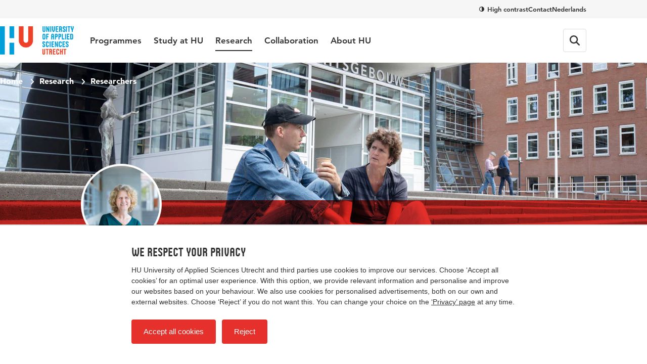

--- FILE ---
content_type: text/html; charset=utf-8
request_url: https://www.internationalhu.com/research/researchers/jacqueline-bosker
body_size: 25337
content:


<!DOCTYPE html>
<html lang="en">
<head>
    

<!-- Google Tag Manager -->
<script>(function(w,d,s,l,i){w[l]=w[l]||[];w[l].push({'gtm.start':
new Date().getTime(),event:'gtm.js'});var f=d.getElementsByTagName(s)[0],
j=d.createElement(s),dl=l!='dataLayer'?'&l='+l:'';j.async=true;j.src=
'https://www.googletagmanager.com/gtm.js?id='+i+dl;f.parentNode.insertBefore(j,f);
})(window,document,'script','dataLayer','GTM-NMXHQHT7');</script>
<!-- End Google Tag Manager -->

<!-- Google Tag Manager -->
<script>(function(w,d,s,l,i){w[l]=w[l]||[];w[l].push({'gtm.start':
new Date().getTime(),event:'gtm.js'});var f=d.getElementsByTagName(s)[0],
j=d.createElement(s),dl=l!='dataLayer'?'&l='+l:'';j.async=true;j.src=
'https://www.googletagmanager.com/gtm.js?id='+i+dl;f.parentNode.insertBefore(j,f);
})(window,document,'script','dataLayer','GTM-K9S5MFD2');</script>
<!-- End Google Tag Manager -->
    <meta charset="UTF-8">
    <meta name="viewport" content="width=device-width, initial-scale=1, shrink-to-fit=no">
    <meta http-equiv="X-UA-Compatible" content="IE=Edge,chrome=1">
    <title>Jacqueline Bosker | Professor | HU University of Applied Sciences Utrecht</title>
    

    <meta name="title" content="Jacqueline Bosker | Professor | Hogeschool Utrecht" />
    <meta property="og:title" content="Jacqueline Bosker | Professor | Hogeschool Utrecht" />
    <meta name="description" content="Jacqueline Bosker is a professor for the Research group Working with Mandated Clients at the HU" />
    <meta property="og:description" content="Jacqueline Bosker is a professor for the Research group Working with Mandated Clients at the HU" />
    <meta property="og:url" content="/research/researchers/jacqueline-bosker" /> <!-- TargetHostName not yet been set-->
    <meta http-equiv="cleartype" content="on">
    <meta name="author" content="HU University of Applied Sciences Utrecht">
    <meta name="format-detection" content="telephone=no">
    <meta name="google-site-verification" content="Rt5ePleCYeeZAspocFEo5FC1ZtmI92711oPSACZTUMM" />
<meta name="facebook-domain-verification" content="0pdx5kg9bq5gslp9xex8tfw9lf18ef" />    
    <link rel="preconnect" href="https://res.cloudinary.com/">
    <link rel="preconnect" href="https://hu-assets.imgix.net/">
    <link rel="preload" href="/static/images/hu-logo-small.svg" as="image" type="image/svg+xml">
    <link rel="preload" href="/static/images/hu-logo-international.svg" as="image" type="image/svg+xml">
    <link rel="preload" href="/static/fonts/husans/husans-normal-webfont.woff" as="font" type="font/woff" crossorigin="anonymous">
    <link rel="preload" href="/static/fonts/avenir/c78eb7af-a1c8-4892-974b-52379646fef4.woff2" as="font" type="font/woff2" crossorigin="anonymous" />
    <link rel="preload" href="/static/fonts/avenir/d513e15e-8f35-4129-ad05-481815e52625.woff2" as="font" type="font/woff2" crossorigin="anonymous" />
    <link rel="preload" href="/static/fonts/avenir/b290e775-e0f9-4980-914b-a4c32a5e3e36.woff2" as="font" type="font/woff2" crossorigin="anonymous" />
    

    <style>@charset "UTF-8";/* hu.nl v2.9.0 */
:root{--border-radius-s:2px;--border-radius-m:4px;--border-radius-l:8px;--border-radius-xl:16px;--border-radius-round:999px;--color-blue:#00a1e1;--color-blue-hover:#0088c8;--color-blue-dark:#006eae;--color-blue-heavy:#00004d;--color-blue-heavy-hover:#000034;--color-baby-blue:#d9f1fb;--color-baby-blue-2:#ccecf9;--color-baby-blue-3:#d2edf9;--color-red:#e6302b;--color-red-dark:#cd1712;--color-orange:#e9650d;--color-white:white;--color-black:black;--color-alert-bg:#fdf5d1;--color-alert-border:#f8ce1c;--color-linkedin:#0077b5;--color-instagram:#f4306d;--color-whatsapp:#57bb63;--color-facebook:#3b5998;--color-twitter:#000000;--color-youtube:#b00;--color-research-gate:#0cb;--color-tiktok:#000;--color-orcid:#a6ce39;--color-grey1:#333;--color-grey2:#757575;--color-grey3:#bbb;--color-grey4:#ddd;--color-grey5:#f6f6f6}*{box-sizing:border-box}blockquote,body,figure,html,ol,p,ul{margin:0;padding:0}ul{list-style-type:none}strong{font-weight:400}button{overflow:visible;border:0;padding:0;font:inherit;-webkit-font-smoothing:inherit;letter-spacing:inherit;background:0 0;cursor:pointer;text-align:left;-webkit-touch-callout:none;-webkit-tap-highlight-color:transparent}svg{display:inline-block}img{max-width:100%;height:auto}h1,h2,h3,h4,h5,h6{margin:0}:focus{outline:0}html{font-family:sans-serif;-ms-text-size-adjust:100%;-webkit-text-size-adjust:100%}body{margin:0}article,aside,details,figcaption,figure,footer,header,hgroup,main,menu,nav,section,summary{display:block}audio,canvas,progress,video{display:inline-block;vertical-align:baseline}audio:not([controls]){display:none;height:0}[hidden],template{display:none}a{background-color:transparent}a:active,a:hover{outline:0}abbr[title]{border-bottom:1px dotted}b,strong{font-weight:400}dfn{font-style:italic}h1{font-size:1em;margin:0}mark{background:#ff0;color:#000}small{font-size:1em}sub,sup{font-size:1em;line-height:0;position:relative;vertical-align:baseline}sup{top:-.5em}sub{bottom:-.25em}img{border:0}svg:not(:root){overflow:hidden}figure{margin:1em 40px}hr{box-sizing:content-box;height:0}pre{overflow:auto}code,kbd,pre,samp{font-family:monospace,monospace;font-size:1em}button,input,optgroup,select,textarea{color:inherit;font:inherit;margin:0}button{overflow:visible}button,select{text-transform:none}button,html input[type=button],input[type=reset],input[type=submit]{-webkit-appearance:button;cursor:pointer}button[disabled],html input[disabled]{cursor:default}button::-moz-focus-inner,input::-moz-focus-inner{border:0;padding:0}input{line-height:normal}input[type=checkbox],input[type=radio]{box-sizing:border-box;padding:0}input[type=number]::-webkit-inner-spin-button,input[type=number]::-webkit-outer-spin-button{height:auto}input[type=search]{-webkit-appearance:textfield}input[type=search]::-webkit-search-cancel-button,input[type=search]::-webkit-search-decoration{-webkit-appearance:none}fieldset{border:1px solid silver;margin:0 2px;padding:.35em .625em .75em}legend{border:0;padding:0}textarea{overflow:auto}optgroup{font-weight:400}table{border-collapse:collapse;border-spacing:0}td,th{padding:0}@font-face{font-family:Avenir55Roman;src:url(/static/fonts/avenir/57bf7902-79ee-4b31-a327-1bbf59a3d155.eot?#iefix);src:url(/static/fonts/avenir/57bf7902-79ee-4b31-a327-1bbf59a3d155.eot?#iefix) format('eot'),url(/static/fonts/avenir/b290e775-e0f9-4980-914b-a4c32a5e3e36.woff2) format('woff2'),url(/static/fonts/avenir/4b978f72-bb48-46c3-909a-2a8cd2f8819c.woff) format('woff'),url(/static/fonts/avenir/9bdf0737-f98c-477a-9365-ffc41b9d1285.ttf) format('truetype'),url(/static/fonts/avenir/15281d0d-e3c2-46e1-94db-cb681e00bfaa.svg#15281d0d-e3c2-46e1-94db-cb681e00bfaa) format('svg');font-display:swap}@font-face{font-family:Avenir55Oblique;src:url(/static/fonts/avenir/1e9b2738-9316-4b0c-97c0-5423b69ea147.eot?#iefix);src:url(/static/fonts/avenir/1e9b2738-9316-4b0c-97c0-5423b69ea147.eot?#iefix) format('eot'),url(/static/fonts/avenir/1a7173fa-062b-49ad-9915-bc57d3bfc1f5.woff2) format('woff2'),url(/static/fonts/avenir/cdda031e-26e9-4269-83d1-5a218caa10db.woff) format('woff'),url(/static/fonts/avenir/6d1ce413-19e7-4b43-b328-6cdedc58b35a.ttf) format('truetype'),url(/static/fonts/avenir/33fac8ae-e7a5-4903-9ac1-c09a59b4c61d.svg#33fac8ae-e7a5-4903-9ac1-c09a59b4c61d) format('svg');font-display:swap}@font-face{font-family:Avenir85Heavy;src:url(/static/fonts/avenir/6af9989e-235b-4c75-8c08-a83bdaef3f66.eot?#iefix);src:url(/static/fonts/avenir/6af9989e-235b-4c75-8c08-a83bdaef3f66.eot?#iefix) format('eot'),url(/static/fonts/avenir/d513e15e-8f35-4129-ad05-481815e52625.woff2) format('woff2'),url(/static/fonts/avenir/61bd362e-7162-46bd-b67e-28f366c4afbe.woff) format('woff'),url(/static/fonts/avenir/ccd17c6b-e7ed-4b73-b0d2-76712a4ef46b.ttf) format('truetype'),url(/static/fonts/avenir/20577853-40a7-4ada-a3fb-dd6e9392f401.svg#20577853-40a7-4ada-a3fb-dd6e9392f401) format('svg');font-display:swap}@font-face{font-family:Avenir95Black;src:url(/static/fonts/avenir/f55e4498-ad48-4577-93a0-c614de5cbbb8.eot?#iefix);src:url(/static/fonts/avenir/f55e4498-ad48-4577-93a0-c614de5cbbb8.eot?#iefix) format('eot'),url(/static/fonts/avenir/c78eb7af-a1c8-4892-974b-52379646fef4.woff2) format('woff2'),url(/static/fonts/avenir/75b36c58-2a02-4057-a537-09af0832ae46.woff) format('woff'),url(/static/fonts/avenir/b5c44a82-eeb8-41de-9c3f-a8db50b24b8a.ttf) format('truetype'),url(/static/fonts/avenir/93603a74-2be0-436c-83e1-68f9ef616eaf.svg#93603a74-2be0-436c-83e1-68f9ef616eaf) format('svg');font-display:swap}@font-face{font-family:HusansNormal;src:url(/static/fonts/husans/husans-normal-webfont.woff) format('woff');font-weight:400;font-style:normal;font-display:swap}@font-face{font-family:HusansInline;src:url(/static/fonts/husans/husans-inline-webfont.woff2) format('woff2'),url(/static/fonts/husans/husans-inline-webfont.woff) format('woff');font-weight:400;font-style:normal;font-display:swap}html{scroll-behavior:smooth}body,html{-webkit-font-smoothing:antialiased;-moz-osx-font-smoothing:grayscale;position:relative;line-height:1.5;font-family:Avenir55Roman,Avenir,Arial,sans-serif;color:var(--color-grey1);touch-action:manipulation}*{font-weight:400}body.has-subnav-open{overflow:hidden}body.has-menu-open,body.has-sitesearch-open,body.has-takeover-open,body.has-videobox-open{overflow-y:hidden}body.is-opening-takeover,body.is-opening-videobox{overflow-y:auto}body.is-closing-takeover,body.is-closing-videobox{overflow-y:auto}.main{transform:scale3d(1,1,1);transition:transform 1s ease-out;transform-origin:top center}.has-takeover-open .main{transform:scale3d(.97,.97,.97)}.is-closing-takeover .main{transition-duration:.5s;transform:scale3d(1,1,1)}.main.remove-transform{transform:none;transition:none}a{font-weight:inherit;color:inherit}a:hover{text-decoration:none}img{image-rendering:-webkit-optimize-contrast}.accessibility{border:0!important;clip:rect(1px,1px,1px,1px)!important;-webkit-clip-path:inset(50%)!important;clip-path:inset(50%)!important;height:1px!important;margin:-1px!important;overflow:hidden!important;padding:0!important;position:absolute!important;width:1px!important;white-space:nowrap!important}[class*=' icon-'],[class^=icon-]{display:inline-block;vertical-align:middle;transform-origin:center center}.icon-external{fill:var(--color-blue-hover);text-decoration:none;width:16px;height:14px;margin-left:7px}.icon-download{fill:var(--color-blue-hover);text-decoration:none;margin-right:7px;width:18px;height:16px;vertical-align:baseline}use{pointer-events:none}.mode-contrast{--color-blue:var(--color-black);--color-blue-hover:var(--color-black);--color-blue-dark:var(--color-black);--color-blue-heavy:var(--color-black);--color-baby-blue:var(--color-white);--color-red:var(--color-black);--color-red-dark:var(--color-black);--color-alert-bg:var(--color-white);--color-alert-border:var(--color-black);--color-linkedin:var(--color-black);--color-instagram:var(--color-black);--color-whatsapp:var(--color-black);--color-facebook:var(--color-black);--color-twitter:var(--color-black);--color-youtube:var(--color-black);--color-research-gate:var(--color-black);--color-grey1:var(--color-black);--color-grey2:var(--color-black);--color-grey3:var(--color-black);--color-grey4:var(--color-white);--color-grey5:var(--color-white)}.mode-contrast a{text-decoration:underline!important}.mode-contrast .contrast-button{border-color:var(--white)}.mode-contrast .contrast-button .icon-contrast{transform:rotate(180deg)}.nav{position:-webkit-sticky;position:sticky;top:0;left:0;right:0;width:100%;z-index:100;background-color:var(--color-white);transition:transform .25s ease-out;backface-visibility:hidden;-webkit-backface-visibility:hidden;box-shadow:0 2px 0 0 rgb(from var(--color-black) r g b/.12)}.is-scrolled-free:not(.is-scrolling-up) .nav{transform:translateY(-56px)}.has-menu-open .nav,.is-scrolled-to-bottom .nav,.is-scrolling-up .nav{transform:translateY(0)}.mode-contrast .nav{border-bottom:1px solid rgb(from var(--color-black) r g b/.2);box-shadow:0 1px 0 0 var(--color-white)}.menu{display:flex;flex-direction:column;margin:0 auto;max-width:480px;border-bottom:1px solid var(--color-grey4)}.menu__item{border-top:1px solid var(--color-grey4)}.menu__item__button{position:relative;display:flex;align-items:center;text-decoration:none;width:100%;padding:20px 0;font-family:HusansNormal,'Arial Narrow',sans-serif;font-size:24px;line-height:1}.menu__item__button:focus-visible{outline:2px solid var(--color-orange);outline-offset:2px}.menu__item__button .icon-chevron{transform:rotate(-90deg);margin-left:auto;width:12px;height:7.5px;fill:var(--color-grey2)}.menu-layer{position:fixed;top:0;left:0;width:100vw;height:100vh;background-color:rgb(from var(--color-black) r g b/.4);-webkit-backdrop-filter:blur(4px);backdrop-filter:blur(4px);z-index:20;opacity:0;visibility:none;transform:scale(0);transition:opacity .25s,visibility 0s linear .25s}.menu-layer.is-open{opacity:1;visibility:visible;transform:scale(1);transition:opacity .8s ease,visibility 0s}.megamenu{background-color:var(--color-white)}.menu .megamenu{display:none;position:absolute;top:0;left:0;width:100%;transform:translateX(100vw);opacity:0;visibility:hidden;transition:transform .1s ease,opacity 0s linear .1s,visibility 0s linear .1s;z-index:1;cursor:auto}.menu .megamenu.is-open{display:block;opacity:1;visibility:visible}.megamenu__close{display:flex;align-items:center;width:100%;font-family:Avenir85Heavy,Avenir,Arial,sans-serif;font-size:17px;background-color:var(--color-white);padding-left:22px;z-index:1;margin-bottom:32px}.megamenu__close .icon-chevron{position:absolute;left:0;transform:rotate(90deg);fill:var(--color-grey1);width:12px;height:7.5px}.megamenu-submenu{margin-bottom:32px}.megamenu-submenu__list{margin-top:10px}.megamenu-submenu__title{position:relative;display:block;font-family:HusansNormal,'Arial Narrow',sans-serif;line-height:1.1;font-size:24px;color:var(--color-grey1);padding-bottom:16px;border-bottom:1px solid var(--color-grey4)}.megamenu-submenu__title a{text-decoration:none}.megamenu-submenu__title a:focus-visible{outline:2px solid var(--color-orange);outline-offset:2px}.megamenu-submenu__title a:hover{text-decoration:underline}.megamenu-submenu__item{width:100%;max-width:360px}.megamenu-submenu__link{display:inline-block;padding:10px 0;font-family:Avenir55Roman,Avenir,Arial,sans-serif;font-size:17px;line-height:1.2;text-decoration:none;color:var(--color-grey1)}.megamenu-submenu__link:focus-visible{outline:2px solid var(--color-orange);outline-offset:2px}.megamenu-submenu__link.has-emphasis{color:var(--color-blue);font-family:Avenir85Heavy,Avenir,Arial,sans-serif}.megamenu-submenu__link:hover{text-decoration:underline}.megamenu-featured{display:block;position:relative;cursor:pointer;border-radius:var(--border-radius-l);overflow:hidden;margin-bottom:32px}.megamenu-featured:focus-within:has(:focus-visible){outline:2px solid var(--color-orange);outline-offset:2px}.megamenu-featured:focus-within:has(:focus-visible) .megamenu-featured__body::after,.megamenu-featured:hover .megamenu-featured__body::after{opacity:.2}.megamenu-featured:focus-within:has(:focus-visible) a,.megamenu-featured:hover a{text-decoration:underline}.megamenu-featured__body{position:absolute;top:0;left:0;width:100%;height:100%;display:flex;flex-direction:column;justify-content:flex-end;padding:24px;transition:background-image .15s;background-image:linear-gradient(180deg,rgb(from var(--color-black) r g b/0) 50%,rgb(from var(--color-black) r g b/.75))}.mode-contrast .megamenu-featured__body{background-image:linear-gradient(180deg,transparent,#000)}.megamenu-featured__body::after{content:'';position:absolute;top:0;left:0;width:100%;height:100%;background:var(--color-black);opacity:0;transition:opacity .4s}.megamenu-featured__label{position:relative;z-index:1;order:1;align-self:flex-start;font-family:HusansNormal,'Arial Narrow',sans-serif;font-size:15px;line-height:1;color:var(--color-white);background-color:var(--color-red);padding:3px}.megamenu-featured__title+.megamenu-featured__label{margin-bottom:8px}.megamenu-featured__title{position:relative;z-index:1;order:2;font-family:Avenir95Black,Avenir,Arial,sans-serif;color:var(--color-white);line-height:1.2;font-size:17px}.megamenu-featured__title a{text-decoration:none}.megamenu-featured__image img{display:block;object-fit:cover;width:100%}.pretop{display:none}.pretop__body{display:grid;grid-template-columns:repeat(12,1fr);max-width:1160px;column-gap:16px;margin-inline:auto}.pretop-menu{grid-column:1/13;display:flex;justify-content:flex-end;gap:16px}.pretop-menu .contrast-btn{display:inline;border:0;background-color:transparent;padding:0;border-radius:0;line-height:16px;color:var(--color-grey1);vertical-align:middle}.pretop-menu .contrast-btn .icon-check,.pretop-menu .contrast-btn .icon-contrast{width:10px;height:10px}.pretop-menu__item{display:flex;align-items:center;padding:10px 0}.pretop-link{font-family:Avenir85Heavy,Avenir,Arial,sans-serif;font-size:13px;line-height:16px;color:var(--color-grey1);text-decoration:none}.pretop-link:hover{text-decoration:underline}.topbar{position:relative;display:flex;flex-direction:column;z-index:101;background-color:var(--color-white)}.topbar .popover{display:none!important}.topbar.is-open{width:100vw;height:100vh;height:100dvh;overflow-x:hidden;overflow-y:scroll}.topbar-inner{margin-inline:auto;max-width:1160px;display:flex;flex-wrap:wrap;align-items:center;height:100%}.topbar__head{padding-inline:16px;order:2;background-color:var(--color-white);position:relative;z-index:1}.head-menu{width:100%;max-width:480px;padding:0;margin:24px auto;transform:scale3d(0,0,0);opacity:0;display:none}.topbar.is-open .head-menu{display:flex;flex-direction:column;transform:scale3d(1,1,1);animation:animate-menu-in .4s ease-in-out forwards}.topbar.is-closed .head-menu{transform:scale3d(1,1,1);opacity:1;animation:animate-menu-out .4s ease-in-out forwards}.head-menu .contrast-btn{display:inline-flex;align-items:center;align-self:flex-start;order:2;background-color:transparent;border:1px solid var(--color-grey4);color:var(--color-grey1);margin-top:14px}.head-menu .contrast-btn:focus-visible{outline:2px solid var(--color-orange);outline-offset:2px}.head-menu-link{order:1;color:var(--color-grey1);text-decoration:none;padding:6px 0;margin:5.5px 0}.head-menu-link:focus-visible{outline:2px solid var(--color-orange);outline-offset:2px}.head-menu-link:hover{text-decoration:underline}.has-menu-open .head-menu-link[lang=en]{display:none}.topbar__body{padding-inline:16px;order:1;background-color:var(--color-white);position:relative;z-index:2;height:56px}.topbar.is-open .topbar__body{height:auto}.topbar-logo{position:relative;order:1}.topbar-logo:focus-visible img{outline:2px solid var(--color-orange);outline-offset:2px}.topbar-logo__picture{display:block;width:auto;height:30px}.topbar-logo__picture img{display:block;width:auto;height:100%}@keyframes animate-menu-in{to{opacity:1}}@keyframes animate-menu-out{to{opacity:0}}.topbar__menu{flex:1 0 100%;margin-top:32px;transform:scale3d(0,0,0);opacity:0;display:none}.topbar.is-open .topbar__menu{order:5;display:block;transform:scale3d(1,1,1);animation:animate-menu-in .4s ease-in-out forwards}.topbar.is-closed .topbar__menu{transform:scale3d(1,1,1);opacity:1;animation:animate-menu-out .4s ease-in-out forwards}.topbar__button{display:flex;align-items:center;justify-content:center;width:44px;height:44px;position:relative;border-radius:var(--border-radius-m);color:var(--color-grey1);font-family:Avenir85Heavy,Avenir,Arial,sans-serif;font-size:15px;line-height:1;transition:border-color .15s ease-out}.topbar__button:focus-visible{outline:2px solid var(--color-orange);outline-offset:2px}.topbar__menu+.topbar__button{margin-left:auto}.mode-contrast .topbar__button{border-color:var(--color-grey1)}.topbar__button:hover{border-color:var(--color-grey2)}.topbar__button svg{fill:currentColor}.topbar__button svg.icon-close{height:16px;width:16px}.topbar__button--favorites{order:2;position:relative}.topbar__button--favorites .icon-heart-stroke{width:20px;height:20px}.has-menu-open .topbar__button--favorites{display:none}.topbar__button--favorites span{display:none}.topbar__button--favorites[data-amount]::before{position:absolute;content:attr(data-amount);display:flex;align-items:center;justify-content:center;width:-webkit-fit-content;width:fit-content;min-width:6px;height:6px;padding:4px;border-radius:var(--border-radius-round);background-color:var(--color-red);color:var(--color-white);font-family:Avenir95Black,Avenir,Arial,sans-serif;font-size:11px;top:6px;right:3px}.topbar__button--favorites[data-amount='0']::before{display:none}.topbar__button--search{order:3}.has-menu-open .topbar__button--search{display:none}.topbar__button--menu{order:4}.topbar.is-open .topbar__button--menu{margin-top:6px}.topbar__button--menu .label-collapsed,.topbar__button--menu .label-expanded{margin-left:12px}.topbar__button--menu[aria-expanded=true] .icon-hamburger,.topbar__button--menu[aria-expanded=true] .icon-hamburger-small,.topbar__button--menu[aria-expanded=true] .label-collapsed,.topbar__button--menu[aria-expanded=true] .label-expanded{display:none}.topbar__button--menu[aria-expanded=true] .icon-close{display:block}.topbar__button--menu .icon-close,.topbar__button--menu .icon-hamburger,.topbar__button--menu .label-collapsed,.topbar__button--menu .label-expanded{display:none}.topbar__button--menu .icon-hamburger-small{display:block}.topbar__english{display:none;order:2;margin-left:auto;font-family:Avenir85Heavy,Avenir,Arial,sans-serif;font-size:14px;text-decoration:none}.topbar.is-open .topbar__english{margin-top:4px;margin-right:8px}.has-menu-open .topbar__english{display:block}.table-wrapper{margin-bottom:1.5em;width:100%;-webkit-overflow-scrolling:touch;overflow-x:auto}.table-wrapper:only-child{margin-bottom:0}@keyframes animate-sitesearch-in{to{opacity:1}}@keyframes animate-sitesearch-out{to{opacity:0}}.sitesearch-close{display:none;width:100%;height:calc(100vh + 48px);position:absolute;top:0;right:0;bottom:0;left:0;z-index:100;background-color:rgb(from var(--color-black) r g b/.4);-webkit-backdrop-filter:blur(4px);backdrop-filter:blur(4px);transition:background-color .15s;top:56px;height:calc(100vh - 56px);position:fixed}.sitesearch-close:focus{background-color:rgb(from var(--color-black) r g b/.75)}.has-sitesearch-open .sitesearch-close{display:block}.sitesearch{padding-inline:16px;position:fixed;top:0;right:0;bottom:0;left:0;z-index:101;width:100vw;transform:scale3d(0,0,0);opacity:0;background-color:var(--color-white);bottom:auto}.sitesearch.is-open{transform:scale3d(1,1,1);animation:animate-menu-in .4s ease-in-out forwards}.sitesearch.is-closed{transform:scale3d(1,1,1);opacity:1;animation:animate-menu-out .4s ease-in-out forwards}.sitesearch.is-open{animation-duration:.15s}.sitesearch.is-closed{animation-duration:.15s}.sitesearch__body{max-width:1160px;display:none;align-items:center;position:relative;margin-inline:auto}.is-open .sitesearch__body{display:flex;flex-wrap:wrap}.sitesearch__close{position:relative;fill:var(--color-grey2);display:flex;align-items:center;justify-content:center;margin-left:16px}.sitesearch__close:focus-visible{outline:2px solid var(--color-orange);outline-offset:2px}.mode-contrast .sitesearch__close{outline:1px solid var(--color-grey3);outline-offset:-10px}.sitesearch__close .icon-close{fill:var(--color-grey1);transition:fill .15s;transform:translateX(.5px);margin:auto}.sitesearch-form{flex:1 0 calc(100% - 44px);display:flex;width:calc(100% - 44px);max-width:760px;margin:10px auto;overflow:hidden}@keyframes sitesearch-loading{0%{color:var(--color-grey1)}50%{color:var(--color-grey3)}100%{color:var(--color-grey1)}}.sitesearch-form__field{border:0;-webkit-appearance:none!important;appearance:none!important;width:100%;color:var(--color-grey1);font-family:Avenir55Roman,Avenir,Arial,sans-serif;font-size:16px;line-height:1.5}.is-loading .sitesearch-form__field{animation:sitesearch-loading 1.5s cubic-bezier(.79,.9,1,1) infinite}.sitesearch-form__submit{flex:0 0 36px;display:flex;align-items:center;justify-content:center;width:36px;height:36px;margin-left:8px;background-color:var(--color-blue);border-radius:var(--border-radius-m);transition:background-color .15s}.sitesearch-form__submit:focus-visible{outline:2px solid var(--color-orange);outline-offset:-2px}.sitesearch-form__submit .icon-search{fill:var(--color-white);transform:translateX(.5px);margin:auto;width:16px;height:16px}.mode-contrast .sitesearch-form__submit{outline:1px solid var(--color-grey3);outline-offset:-10px}.sitesearch-form__submit:hover{background-color:var(--color-blue-hover)}.sitesearch-go-to{margin-top:18px}.sitesearch.has-value .sitesearch-go-to{display:none}.sitesearch-go-to__title{display:block;font-family:Avenir85Heavy,Avenir,Arial,sans-serif;font-size:12px;color:var(--color-grey2);text-transform:uppercase;margin-bottom:6px}.sitesearch-go-to__link{font-family:Avenir55Roman,Avenir,Arial,sans-serif;font-size:15px;line-height:1.5;display:block;color:var(--color-grey1);text-decoration:none;padding:9px;border-radius:var(--border-radius-m)}.sitesearch-go-to__link:focus-visible{outline:2px solid var(--color-orange);outline-offset:-2px}.sitesearch-go-to__link:hover{background-color:var(--color-grey5)}.sitesearch-results-scroll-wrapper{overflow-y:auto;-webkit-overflow-scrolling:touch;overscroll-behavior:contain;flex:1 0 100%;width:100%;max-width:760px;max-height:calc(100vh - 48px);margin:0 auto}.sitesearch-results-scroll-wrapper::-webkit-scrollbar{width:4px;height:4px}.sitesearch-results-scroll-wrapper::-webkit-scrollbar-thumb{background-color:rgba(var(--color-grey1),.5)}@keyframes ellipsis{to{width:1.25em;opacity:.5}}.sitesearch-results{color:var(--color-grey1);padding-bottom:18px}.sitesearch-results:not(:empty){margin-top:8px}.sitesearch-results hr{margin:18px 0;border-bottom:0}.sitesearch-results__more{display:block;font-size:15px}.sitesearch-results__category{margin-bottom:6px;font-family:Avenir85Heavy,Avenir,Arial,sans-serif;display:block;color:var(--color-grey2);text-transform:uppercase;font-size:12px}.sitesearch-results__result{font-family:Avenir55Roman,Avenir,Arial,sans-serif;font-size:15px;line-height:1.5;color:var(--color-grey1);display:block;text-decoration:none;border-radius:var(--border-radius-m);padding:9px}.sitesearch-results__result strong{font-family:Avenir85Heavy,Avenir,Arial,sans-serif}.sitesearch-results__result:focus,.sitesearch-results__result:hover{background-color:var(--color-grey5)}.sitesearch-results__result__meta{display:inline-block;color:var(--color-grey2);margin-left:4px}.skiplinks a{border:0!important;clip:rect(1px,1px,1px,1px)!important;-webkit-clip-path:inset(50%)!important;clip-path:inset(50%)!important;height:1px!important;margin:-1px!important;overflow:hidden!important;padding:0!important;position:absolute!important;width:1px!important;white-space:nowrap!important}.skiplinks a:focus{height:auto;position:fixed;left:0;top:0;z-index:2000;opacity:1;display:inline-block;padding:1em;font-size:1em;background:var(--color-red);color:var(--color-white)}.breadcrumb-bar{padding-inline:16px;position:relative;z-index:2;padding-top:15px;padding-bottom:15px}.breadcrumb{max-width:1160px;margin-inline:auto;position:relative;z-index:5;display:flex;list-style:none}.breadcrumb__item{font-family:Avenir95Black,Avenir,Arial,sans-serif;color:var(--color-white);font-size:14px;display:none}.breadcrumb__item:last-of-type{display:block}.breadcrumb__item:last-of-type .icon-chevron{display:none}.breadcrumb__item .icon-arrow{margin-top:-2px;fill:var(--color-white);transform:rotate(180deg);margin-right:7px}.breadcrumb__item .icon-chevron{fill:var(--color-white);width:12px;height:7.2px;margin:0 8px;transform:rotate(-90deg) translateX(1px)}.breadcrumb__item__link{text-decoration:none}.breadcrumb__item__link:focus-visible{outline:2px solid var(--color-white);outline-offset:2px}.breadcrumb__item__link:hover{text-decoration:underline}.contrast-btn{align-items:center;background-color:rgb(from var(--color-grey1) r g b/.3);border-radius:var(--border-radius-round);border:2px solid var(--color-grey1);color:var(--color-white);display:flex;font-family:Avenir85Heavy,Avenir,Arial,sans-serif;font-size:13px;line-height:32px;padding-left:9px;padding-right:15px;transition:border-color .15s}.contrast-btn:focus-visible{outline:2px solid var(--color-white);outline-offset:2px}.contrast-btn .icon-contrast{fill:currentColor;margin-right:8px}.contrast-btn .icon-check{fill:currentColor;margin-right:8px;display:none}.mode-contrast .contrast-btn{border-color:var(--color-white)}.mode-contrast .contrast-btn .icon-contrast{display:none}.mode-contrast .contrast-btn .icon-check{display:inline-block}.intro__title{font-family:HusansNormal,'Arial Narrow',sans-serif;color:var(--color-blue);line-height:1.1;font-size:32px}.intro__text{font-family:Avenir85Heavy,Avenir,Arial,sans-serif;font-size:17px;line-height:1.5}.intro__text a{color:var(--color-blue-hover);transition:color .15s;text-decoration:underline;font-family:Avenir85Heavy,Avenir,Arial,sans-serif}.intro__text a:focus-visible{outline:2px solid var(--color-orange);outline-offset:2px}.intro__text a:hover{text-decoration:none;color:var(--color-blue-dark)}.intro__title+.intro__text{margin-top:.25em}.section{position:relative}@media (min-width:375px){.intro__title{font-size:35px}}@media (min-width:768px){.is-scrolled-free:not(.is-scrolling-up) .nav{transform:translateY(-124px)}.megamenu-featured__title{font-size:20px}.pretop{padding-inline:16px;display:block;background-color:var(--color-grey5)}.pretop__body{column-gap:32px}.topbar__head{padding-inline:32px}.topbar__body{padding-inline:32px}.topbar__body{height:auto}.topbar-logo{display:flex;align-items:center;transform:translateX(0);height:88px;margin-right:32px}.topbar-logo__picture{height:44px}[lang=en] .topbar-logo__picture{height:56px}.topbar__button{width:auto;height:auto;border:1px solid var(--color-grey4);margin-left:12px;padding:12px}.topbar__button svg,.topbar__button svg.icon-close{height:20px;width:20px}.topbar__button--favorites[data-amount]::before{top:6px;right:6px}.topbar__button--favorites{margin-right:0;padding:10px}.topbar__button--favorites .icon-heart-stroke{width:24px;height:24px}.topbar__button--menu{order:4;margin-left:12px;margin-right:0}.topbar__button--menu .label-collapsed{display:block}.topbar.is-open .topbar__button--menu{margin-top:0}.topbar__button--menu[aria-expanded=true] .label-expanded{display:block}.topbar__button--menu .icon-hamburger{display:block}.topbar__button--menu .icon-hamburger-small{display:none}.topbar__english{margin-left:auto;font-size:15px;margin-right:20px}.topbar.is-open .topbar__english{margin-top:0}.sitesearch-close{top:88px;height:calc(100vh - 88px)}.sitesearch-close{top:124px;height:calc(100vh - 124px)}.sitesearch{padding-inline:32px}.sitesearch__body{padding-bottom:20px}.sitesearch__close{border:1px solid var(--color-grey3);border-radius:var(--border-radius-m);width:48px;height:48px}.sitesearch-form{flex:1 0 calc(100% - 64px);width:calc(100% - 64px);margin:20px auto}.sitesearch-form__field{padding:0 20px;border:1px solid var(--color-grey3);border-right:0;border-top-left-radius:4px;border-bottom-left-radius:4px;font-size:17px}.sitesearch-form__field:focus{border-color:var(--color-grey1)}.sitesearch-form__submit{flex-basis:48px;width:48px;height:48px;border-bottom-left-radius:0;border-top-left-radius:0;margin-left:0}.sitesearch-form__submit .icon-search{width:20px;height:20px}.sitesearch-go-to{margin-top:8px}.sitesearch-go-to__link{padding:10px}.sitesearch-results-scroll-wrapper{max-height:calc(100vh - 124px)}.sitesearch-results{padding-bottom:20px}.sitesearch-results__more{font-size:17px}.sitesearch-results__result{padding:10px}.breadcrumb-bar{padding-inline:32px}.breadcrumb-bar{padding-top:24px;padding-bottom:24px}.breadcrumb__item{display:block;font-size:16px}.breadcrumb__item .icon-arrow{display:none}.intro__title{font-size:61px}.intro__text{font-size:24px}}@media (min-width:768px) and (min-width:1024px){.pretop{padding-inline:40px}}@media (min-width:768px) and (min-width:768px){.pretop{padding-inline:32px}}@media (min-width:1024px){body.has-subnav-open{overflow:auto}.has-menu-open .nav,.is-scrolled-to-bottom .nav,.is-scrolling-up .nav{transform:translateY(-36px)}.is-scrolled-to-top .nav{transform:translateY(0)}.menu{max-width:none;flex-direction:row;border-bottom:none}.menu__item{border-top:none;margin-right:24px}.menu__item__button{padding:9px 0;width:auto;font-family:Avenir85Heavy,Avenir,Arial,sans-serif;color:var(--color-grey1);font-size:17px;line-height:1.353}.menu__item__button .icon-chevron{display:none}.menu__item__button::before{content:'';background-color:currentColor;bottom:0;display:block;height:2px;left:0;opacity:0;position:absolute;transition:opacity .15s ease-out;width:100%}.is-active>.menu__item__button::before{opacity:1}.menu__item__button[aria-expanded=true]{color:var(--color-blue)}.menu__item__button[aria-expanded=true]:focus-visible{outline:2px solid var(--color-orange);outline-offset:2px}.menu__item__button[aria-expanded=true]:focus-visible::before{opacity:0}.menu__item__button[aria-expanded=true]::before{opacity:1}.megamenu{width:100%;padding:24px 0 48px}.menu .megamenu{padding-inline:16px;display:block;position:fixed;top:124px;left:0;opacity:0;visibility:hidden;transform:translateX(0);transition:none}.menu .megamenu.is-open{opacity:1;visibility:visible}.megamenu__close{display:none}.megamenu__content{display:grid;grid-template-columns:repeat(12,1fr);max-width:1160px;column-gap:16px;margin-inline:auto}.menu .megamenu__content{opacity:0;transform:translateY(-10px);transition:opacity .2s linear,transform .3s ease;transition-delay:.2s}.megamenu.is-open .megamenu__content{opacity:1;transform:translateY(0)}.megamenu__column:nth-child(1){display:grid;grid-template-columns:subgrid;grid-column:span 8}.megamenu__column:nth-child(2){grid-column:span 4}.megamenu__column:only-child{grid-column:span 12}.megamenu-submenu{grid-column:span 4;margin-bottom:0}.megamenu-submenu:only-child{grid-column:span 8}.megamenu-submenu:only-child .megamenu-submenu__list{columns:2}.megamenu-submenu__list{margin-top:16px}.megamenu-submenu__link{padding:8px 0;font-size:15px}.megamenu-featured{margin-bottom:0}.pretop__body{column-gap:40px}.topbar__head{padding-inline:40px}.topbar__head{background-color:var(--color-grey5)}.head-menu{transform:scale3d(1,1,1);opacity:1;display:flex;flex-direction:row;justify-content:flex-end;gap:16px;padding:0;margin:0 0 0 auto}.head-menu .contrast-btn{order:1;display:inline-flex;border:0;padding:6px 0;border-radius:0;line-height:1;align-self:center;margin:0}.head-menu .contrast-btn .icon-check,.head-menu .contrast-btn .icon-contrast{width:10px;height:10px;margin:0 6px 0 0}.head-menu-link{font-family:Avenir85Heavy,Avenir,Arial,sans-serif;font-size:13px;line-height:1}.topbar__body{padding-inline:40px}.topbar__body{order:2}.topbar__menu{display:block;flex:0 0 auto;margin-top:0;margin-right:auto;order:2;transform:none;opacity:1;padding:24px 0 23px}.topbar__button--menu{display:none}.sitesearch{padding-inline:40px}.sitesearch{top:36px}.is-scrolled-free .sitesearch{top:0}.sitesearch__close{position:absolute;top:20px;right:0;margin-left:0}.sitesearch-go-to__title{font-size:14px;margin-bottom:10px}.sitesearch-go-to__link{font-size:17px}.sitesearch-results__category{font-size:14px;margin-bottom:10px}.sitesearch-results__result{font-size:17px}.breadcrumb-bar{padding-inline:40px}}@media (min-width:1024px) and (min-width:1024px){.menu .megamenu{padding-inline:40px}.megamenu__content{column-gap:40px}}@media (min-width:1024px) and (min-width:768px){.menu .megamenu{padding-inline:32px}.megamenu__content{column-gap:32px}}@media (max-width:1023px){.menu{transform:translateX(0);transition:transform .15s ease}.has-megamenu-open .menu{transform:translateX(-100vw)}.topbar__head{transform:translateX(0);transition:transform .15s ease}.has-megamenu-open .topbar__head{transform:translateX(-100vw)}}@media (max-width:767px){.topbar.is-open .topbar-logo{margin-top:5px}.topbar-logo::after{content:'';display:block;position:absolute;inset:-8px}.sitesearch__body::after{content:'';position:absolute;left:-8px;top:56px;width:100vw;height:1px;background-color:var(--color-grey4)}.sitesearch__close:after{content:'';display:block;position:absolute;top:-8px;right:-8px;bottom:-8px;left:-8px}}</style>
    

        <link rel="stylesheet" href="/static/css/theme.css?v=2.9.0" />
        <link rel="stylesheet" href="/static/css/theme-768.css?v=2.9.0" media="screen and (min-width: 768px)" />
        <link rel="stylesheet" href="/static/css/theme-1024.css?v=2.9.0" media="screen and (min-width: 1024px)" />
        <link rel="stylesheet" href="/static/css/theme-1160.css?v=2.9.0" media="screen and (min-width: 1160px)" />
    
    <script src="/static/js/main.js?v=2.9.0" type="module"></script>
    
    <script src="/static/js/creates/custom-before.js?v=2.9.0" defer></script>
    <script src="/static/js/creates/custom-after.js?v=2.9.0" defer></script>
        <script src="/static/js/creates/custom_frontend.js?v=2.9.0" defer></script>
        <link rel="stylesheet" href="/static/css/custom_css.css?v=2.9.0">

    <link rel="apple-touch-icon" sizes="180x180" href="/static/images/favicons/apple-touch-icon.png">
    <link rel="icon" type="image/png" sizes="32x32" href="/static/images/favicons/favicon-32x32.png">
    <link rel="icon" type="image/png" sizes="16x16" href="/static/images/favicons/favicon-16x16.png">
    <link rel="manifest" href="/static/images/favicons/manifest.json">
    <link rel="mask-icon" href="/static/images/favicons/safari-pinned-tab.svg" color="#5bbad5">
    <meta name="theme-color" content="#ffffff">
        <meta property="og:image" content="https://www.internationalhu.com/-/media/hu/afbeeldingen/onderzoek/headers/20190715_justitieel_kader_9m7a1578_webformaat_2000px.jpg">
            <meta property="og:image" content="https://www.internationalhu.com/-/media/hu/afbeeldingen/onderzoek/onderzoekers/20240321_hu_jacqueline-bosker_kc-sociale-inovatie_8945_fvdh.jpg">
    <meta property="og:image" content="www.internationalhu.com/static/images/share.png">
    <link type="text/css" rel="stylesheet" href="https://fast.fonts.net/t/1.css?apiType=css&amp;projectid=017afb31-404c-407a-a437-c2d7797f645b">
<script type="application/ld+json">
{
  "@context": "https://schema.org",
  "@type": "Organization",
  "name": "",
  "url": "",
  "logo": "",
  "slogan": "",
  "contactPoint": {
    "@type": "ContactPoint",
    "telephone": "",
    "contactType": "Customer Service",
	"email": ""
  },
  "sameAs": [
    "",
    "",
    "",
	"",
	"",
	""
  ]
}
</script><script type="application/ld+json">
{
 "@context": "https://schema.org",
 "@type": "BreadcrumbList",
 "itemListElement": [

       
       {
            "@type": "ListItem",
            "position": 1,
            "item": {
                "@id": "https://www.internationalhu.com/research",
                "name": "Research"
            }
       }
       ,
       
       
       {
            "@type": "ListItem",
            "position": 2,
            "item": {
                "@id": "https://www.internationalhu.com/research/researchers",
                "name": "Researchers"
            }
       }
       ,
       
       
       {
            "@type": "ListItem",
            "position": 3,
            "item": {
                "@id": "https://www.internationalhu.com/research/researchers/jacqueline-bosker",
                "name": "Jacqueline Bosker"
            }
       }
       
       
    ]
}
</script>    
</head>
<body class="page-type-content is-scrolled-to-top">
    <script>
        var xhr = new XMLHttpRequest;
        xhr.open("GET", "/static/images/_symbols.html", !0), xhr.onreadystatechange = function () { 4 === xhr.readyState && 200 === xhr.status && document.body.insertAdjacentHTML("afterbegin", xhr.responseText) }, xhr.send();
    </script>
<!-- Google Tag Manager (noscript) -->
<noscript><iframe src="https://www.googletagmanager.com/ns.html?id=GTM-NMXHQHT7"
height="0" width="0" style="display:none;visibility:hidden"></iframe></noscript>
<!-- End Google Tag Manager (noscript) -->

<!-- Google Tag Manager (noscript) -->
<noscript><iframe src=https://www.googletagmanager.com/ns.html?id=GTM-K9S5MFD2
height="0" width="0" style="display:none;visibility:hidden"></iframe></noscript>
<!-- End Google Tag Manager (noscript) -->    <nav class="skiplinks" aria-label="skiplinks">
        <a href="#content">Jump to content</a>
        <a class="js-menu-show" href="javascript:void(null)">Jump to navigation</a>
        <a class="js-sitesearch-show" href="javascript:void(null)">Jump to search</a>
    </nav>

    <div class="nav js-nav">
    <nav class="topbar js-topbar">
        <div class="topbar__head">
            <div class="topbar-inner">
                <div class="head-menu js-head-menu">
                    <button class="contrast-btn js-contrast-toggle">
                        <svg class="icon-contrast" aria-hidden="true" viewBox="0 0 18 18" width="18" height="18">
                            <use xlink:href="#contrast"></use>
                        </svg>
                        <svg class="icon-check" aria-hidden="true" viewBox="0 0 15 10" width="15" height="10">
                            <use xlink:href="#check"></use>
                        </svg>High contrast
                    </button>
                            <a class="head-menu-link" href="/contact">Contact</a>
                                                    <a class="head-menu-link" href="https://www.hu.nl">Nederlands</a>
                </div>
            </div>
        </div>
        <div class="topbar__body">
            <div class="topbar-inner">
                        <a class="topbar-logo" href="/">
            <picture class="topbar-logo__picture">
                        <source srcset="/-/media/hu/afbeeldingen/algemeen/hu_logo_b_pf_kl_cmyk_c_eng.png" media="(min-width: 768px)">
                        <source srcset="/-/media/hu/afbeeldingen/algemeen/hu-logo-small.svg" media="(min-width: 1px)">
                    <img src="" alt="Logo Hogeschool Utrecht" width="137" height="56">
            </picture>
        </a>

                <div class="topbar__menu js-main-menu" id="menu">
                    <ul class="menu">
                            <li class="menu__item js-menu-item ">
                                <button class="menu__item__button js-menu-item-button" aria-expanded="false">Programmes<svg class="icon-chevron" aria-hidden="true" viewBox="0 0 20 12" width="20" height="12"><use xlink:href="#chevron"></use></svg></button>
                                <div class="megamenu js-megamenu">
                                    <button class="megamenu__close js-megamenu-close"><svg class="icon-chevron" aria-hidden="true" viewBox="0 0 20 12" width="20" height="12"><use xlink:href="#chevron"></use></svg>Programmes</button>
                                    <div class="megamenu__content">
                                        <div class="megamenu__column">

                                                <div class="megamenu-submenu">
                                                        <h2 class="megamenu-submenu__title">Discover our programmes</h2>
                                                    <ul class="megamenu-submenu__list">

                                                                <li class="megamenu-submenu__item"> <a class="megamenu-submenu__link " href="/programmes#/typeofprogramme=6db706983426489399d370ae10c04181">Bachelor&#39;s programmes</a></li>
                                                                <li class="megamenu-submenu__item"> <a class="megamenu-submenu__link " href="/programmes#/typeofprogramme=d73b4f2b27574df4a447f3dd140d65d6">Master&#39;s programmes</a></li>
                                                                <li class="megamenu-submenu__item"> <a class="megamenu-submenu__link " href="/programmes#/typeofprogramme=a90b3191-d174-4155-b7c9-7b3e39665cc3">Exchange programmes</a></li>
                                                                <li class="megamenu-submenu__item"> <a class="megamenu-submenu__link has-emphasis" href="/programmes">All programmes</a></li>
                                                    </ul>
                                                </div>
                                                <div class="megamenu-submenu">
                                                        <h2 class="megamenu-submenu__title">Meet us</h2>
                                                    <ul class="megamenu-submenu__list">

                                                                <li class="megamenu-submenu__item"> <a class="megamenu-submenu__link " href="/open-days">Open days</a></li>
                                                                <li class="megamenu-submenu__item"> <a class="megamenu-submenu__link " href="/open-evenings">Open evenings</a></li>
                                                                <li class="megamenu-submenu__item"> <a class="megamenu-submenu__link " href="/orientation-days">Orientation days</a></li>
                                                                <li class="megamenu-submenu__item"> <a class="megamenu-submenu__link has-emphasis" href="/open-days-and-open-evenings">All ways to meet us</a></li>
                                                    </ul>
                                                </div>
                                        </div>
                                            <div class="megamenu__column">
                                                <div class="megamenu-featured js-click-block">
                                                    <h2 class="megamenu-featured__body"><a class="megamenu-featured__title" href="/open-days-and-open-evenings">Come and meet us during our events</a><span class="megamenu-featured__label">Open days and evenings</span></h2>
                                                    <picture class="megamenu-featured__image">
                                                        <source srcset="https://hu.imgix.net/https%3A%2F%2Fwww.internationalhu.com%2F-%2Fmedia%2Fhu%2Fafbeeldingen%2Fimages%2F20210622internationalt8a3489ccjpg2352x1568.jpg?q=20&fit=crop&crop=faces&dpr=2&auto=format&w=360&h=240&s=6ec6ef59f2d5453cfd7130f29bbd7e6b 720w" sizes="(min-width: 1px) 360px" media="(min-width: 1px) and (-webkit-min-device-pixel-ratio: 1.25), (min-width: 1px) and (min-resolution: 120dpi)" /><source srcset="https://hu.imgix.net/https%3A%2F%2Fwww.internationalhu.com%2F-%2Fmedia%2Fhu%2Fafbeeldingen%2Fimages%2F20210622internationalt8a3489ccjpg2352x1568.jpg?q=55&fit=crop&crop=faces&dpr=1&auto=format&w=360&h=240&s=7dfcb39b94f6d930ad7332a400b2fa18 360w" sizes="(min-width: 1px) 360px" media="(min-width: 1px)" />
                                                        <img src="" alt="Three students are relaxing on campus" width="360" height="240" loading="lazy">
                                                    </picture>
                                                </div>
                                            </div>
                                    </div>
                                </div>
                            </li>
                            <li class="menu__item js-menu-item ">
                                <button class="menu__item__button js-menu-item-button" aria-expanded="false">Study at HU<svg class="icon-chevron" aria-hidden="true" viewBox="0 0 20 12" width="20" height="12"><use xlink:href="#chevron"></use></svg></button>
                                <div class="megamenu js-megamenu">
                                    <button class="megamenu__close js-megamenu-close"><svg class="icon-chevron" aria-hidden="true" viewBox="0 0 20 12" width="20" height="12"><use xlink:href="#chevron"></use></svg>Study at HU</button>
                                    <div class="megamenu__content">
                                        <div class="megamenu__column">

                                                <div class="megamenu-submenu">
                                                        <h2 class="megamenu-submenu__title">How to apply</h2>
                                                    <ul class="megamenu-submenu__list">

                                                                <li class="megamenu-submenu__item"> <a class="megamenu-submenu__link " href="/admissions-bachelor">Admission Bachelor</a></li>
                                                                <li class="megamenu-submenu__item"> <a class="megamenu-submenu__link " href="/admissions-master">Admission Master</a></li>
                                                                <li class="megamenu-submenu__item"> <a class="megamenu-submenu__link " href="/admissions-exchange">Admission Exchange</a></li>
                                                                <li class="megamenu-submenu__item"> <a class="megamenu-submenu__link has-emphasis" href="/admissions">More admission information</a></li>
                                                    </ul>
                                                </div>
                                                <div class="megamenu-submenu">
                                                        <h2 class="megamenu-submenu__title">Practical information</h2>
                                                    <ul class="megamenu-submenu__list">

                                                                <li class="megamenu-submenu__item"> <a class="megamenu-submenu__link " href="/fees-and-scholarships">Fees &amp; Scholarships</a></li>
                                                                <li class="megamenu-submenu__item"> <a class="megamenu-submenu__link " href="/housing">Housing</a></li>
                                                                <li class="megamenu-submenu__item"> <a class="megamenu-submenu__link " href="/immigration">Immigration</a></li>
                                                                <li class="megamenu-submenu__item"> <a class="megamenu-submenu__link " href="/practical-information">Preparing your stay</a></li>
                                                                <li class="megamenu-submenu__item"> <a class="megamenu-submenu__link has-emphasis" href="/study-at-hu">More about studying at HU</a></li>
                                                    </ul>
                                                </div>
                                                <div class="megamenu-submenu">
                                                        <h2 class="megamenu-submenu__title">Why study at HU?</h2>
                                                    <ul class="megamenu-submenu__list">

                                                                <li class="megamenu-submenu__item"> <a class="megamenu-submenu__link " href="/levels-of-study">Levels of study</a></li>
                                                                <li class="megamenu-submenu__item"> <a class="megamenu-submenu__link " href="/utrecht-student-life">Utrecht student life</a></li>
                                                                <li class="megamenu-submenu__item"> <a class="megamenu-submenu__link " href="/campus-utrecht-science-park">Campus Utrecht Science Park</a></li>
                                                                <li class="megamenu-submenu__item"> <a class="megamenu-submenu__link " href="/the-netherlands">The Netherlands</a></li>
                                                                <li class="megamenu-submenu__item"> <a class="megamenu-submenu__link has-emphasis" href="/why-study-at-hu">More about why study at HU</a></li>
                                                    </ul>
                                                </div>
                                        </div>
                                    </div>
                                </div>
                            </li>
                            <li class="menu__item js-menu-item is-active">
                                <button class="menu__item__button js-menu-item-button" aria-expanded="false">Research<svg class="icon-chevron" aria-hidden="true" viewBox="0 0 20 12" width="20" height="12"><use xlink:href="#chevron"></use></svg></button>
                                <div class="megamenu js-megamenu">
                                    <button class="megamenu__close js-megamenu-close"><svg class="icon-chevron" aria-hidden="true" viewBox="0 0 20 12" width="20" height="12"><use xlink:href="#chevron"></use></svg>Research</button>
                                    <div class="megamenu__content">
                                        <div class="megamenu__column">

                                                <div class="megamenu-submenu">
                                                        <h2 class="megamenu-submenu__title">Discover our research</h2>
                                                    <ul class="megamenu-submenu__list">

                                                                <li class="megamenu-submenu__item"> <a class="megamenu-submenu__link " href="/research/research-groups">Research groups</a></li>
                                                                <li class="megamenu-submenu__item"> <a class="megamenu-submenu__link " href="/research/researchers">Researchers</a></li>
                                                                <li class="megamenu-submenu__item"> <a class="megamenu-submenu__link " href="/research/projects">Projects</a></li>
                                                                <li class="megamenu-submenu__item"> <a class="megamenu-submenu__link " href="/research/publications">Publications</a></li>
                                                                <li class="megamenu-submenu__item"> <a class="megamenu-submenu__link has-emphasis" href="/research">More about research</a></li>
                                                    </ul>
                                                </div>
                                                <div class="megamenu-submenu">
                                                        <h2 class="megamenu-submenu__title">Our expertise</h2>
                                                    <ul class="megamenu-submenu__list">

                                                                <li class="megamenu-submenu__item"> <a class="megamenu-submenu__link " href="/sustainable-together">Sustainable Together</a></li>
                                                                <li class="megamenu-submenu__item"> <a class="megamenu-submenu__link " href="/healthy-together">Healthy Together</a></li>
                                                                <li class="megamenu-submenu__item"> <a class="megamenu-submenu__link " href="/learning-together">Learning Together</a></li>
                                                                <li class="megamenu-submenu__item"> <a class="megamenu-submenu__link " href="/digital-together">Digital Together</a></li>
                                                    </ul>
                                                </div>
                                                <div class="megamenu-submenu">
                                                        <h2 class="megamenu-submenu__title">About our research</h2>
                                                    <ul class="megamenu-submenu__list">

                                                                <li class="megamenu-submenu__item"> <a class="megamenu-submenu__link " href="/research/contact">Contact us</a></li>
                                                                <li class="megamenu-submenu__item"> <a class="megamenu-submenu__link " href="/research/professional-doctorate">Professional doctorate</a></li>
                                                                <li class="megamenu-submenu__item"> <a class="megamenu-submenu__link " href="/research/research-centres-labs-and-centres-of-expertise">Research Centres, Labs and Centres of Expertise</a></li>
                                                    </ul>
                                                </div>
                                        </div>
                                    </div>
                                </div>
                            </li>
                            <li class="menu__item js-menu-item ">
                                <button class="menu__item__button js-menu-item-button" aria-expanded="false">Collaboration<svg class="icon-chevron" aria-hidden="true" viewBox="0 0 20 12" width="20" height="12"><use xlink:href="#chevron"></use></svg></button>
                                <div class="megamenu js-megamenu">
                                    <button class="megamenu__close js-megamenu-close"><svg class="icon-chevron" aria-hidden="true" viewBox="0 0 20 12" width="20" height="12"><use xlink:href="#chevron"></use></svg>Collaboration</button>
                                    <div class="megamenu__content">
                                        <div class="megamenu__column">

                                                <div class="megamenu-submenu">
                                                        <h2 class="megamenu-submenu__title">Start collaborating with us</h2>
                                                    <ul class="megamenu-submenu__list">

                                                                <li class="megamenu-submenu__item"> <a class="megamenu-submenu__link " href="/collaboration/internship-and-graduation-assignments">Internship and graduation assignments</a></li>
                                                                <li class="megamenu-submenu__item"> <a class="megamenu-submenu__link " href="/collaboration/academic-collaboration-and-exchange-partners">Academic collaboration and exchange partners</a></li>
                                                                <li class="megamenu-submenu__item"> <a class="megamenu-submenu__link " href="/collaboration/partnerships">Partnerships</a></li>
                                                                <li class="megamenu-submenu__item"> <a class="megamenu-submenu__link " href="/erasmus-plus">Erasmus+</a></li>
                                                                <li class="megamenu-submenu__item"> <a class="megamenu-submenu__link " href="/research/research-centres-labs-and-centres-of-expertise">Research Centres, Labs and Centres of Expertise</a></li>
                                                                <li class="megamenu-submenu__item"> <a class="megamenu-submenu__link " href="/collaboration/projects-and-student-companies">Projects and student companies</a></li>
                                                                <li class="megamenu-submenu__item"> <a class="megamenu-submenu__link has-emphasis" href="/collaboration">More about collaborations</a></li>
                                                    </ul>
                                                </div>
                                        </div>
                                    </div>
                                </div>
                            </li>
                            <li class="menu__item js-menu-item ">
                                <button class="menu__item__button js-menu-item-button" aria-expanded="false">About HU<svg class="icon-chevron" aria-hidden="true" viewBox="0 0 20 12" width="20" height="12"><use xlink:href="#chevron"></use></svg></button>
                                <div class="megamenu js-megamenu">
                                    <button class="megamenu__close js-megamenu-close"><svg class="icon-chevron" aria-hidden="true" viewBox="0 0 20 12" width="20" height="12"><use xlink:href="#chevron"></use></svg>About HU</button>
                                    <div class="megamenu__content">
                                        <div class="megamenu__column">

                                                <div class="megamenu-submenu">
                                                        <h2 class="megamenu-submenu__title">About us</h2>
                                                    <ul class="megamenu-submenu__list">

                                                                <li class="megamenu-submenu__item"> <a class="megamenu-submenu__link " href="/vision">Vision</a></li>
                                                                <li class="megamenu-submenu__item"> <a class="megamenu-submenu__link " href="/mission">Mission</a></li>
                                                                <li class="megamenu-submenu__item"> <a class="megamenu-submenu__link " href="/governance">Governance</a></li>
                                                                <li class="megamenu-submenu__item"> <a class="megamenu-submenu__link " href="/locations">Locations</a></li>
                                                                <li class="megamenu-submenu__item"> <a class="megamenu-submenu__link " href="/news">News</a></li>
                                                                <li class="megamenu-submenu__item"> <a class="megamenu-submenu__link " href="/events">Events</a></li>
                                                                <li class="megamenu-submenu__item"> <a class="megamenu-submenu__link has-emphasis" href="/about-hu">More about us</a></li>
                                                    </ul>
                                                </div>
                                        </div>
                                    </div>
                                </div>
                            </li>

                    </ul>
                </div>
                <button class="topbar__button topbar__button--search js-sitesearch-show" type="button" aria-label="Search form" aria-expanded="false" aria-controls="sitesearch">
                    <svg class="icon-search" aria-hidden="true" viewBox="0 0 20 20" width="20" height="20">
                        <use xlink:href="#search"></use>
                    </svg>
                </button>

                            <a class="topbar__english" href="https://www.hu.nl">Nederlands</a>

                <button class="topbar__button topbar__button--menu js-menu-toggle" type="button" aria-expanded="false" aria-controls="menu" aria-label="Main navigation">
                    <svg class="icon-hamburger" aria-hidden="true" viewBox="0 0 24 17" width="24" height="17">
                        <use xlink:href="#hamburger"></use>
                    </svg>
                    <svg class="icon-hamburger-small" aria-hidden="true" viewBox="0 0 20 15" width="20" height="15">
                        <use xlink:href="#hamburger-small"></use>
                    </svg>
                    <svg class="icon-close" aria-hidden="true" viewBox="0 0 16 16" width="16" height="16">
                        <use xlink:href="#close"></use>
                    </svg>
                    <span class="label-collapsed">Menu</span>
                    <span class="label-expanded">Close</span>
                </button>
            </div>
        </div>
    </nav>
    
</div>
<button class="sitesearch-close js-sitesearch-close" type="button">
    <span class="accessibility">Close search bar</span>
</button>

<div class="sitesearch js-sitesearch" id="sitesearch" role="dialog" aria-modal="true" aria-label="Search" data-url="/api/search/sitesearch" hidden="hidden">
    <div class="sitesearch__body">
            <form class="sitesearch-form js-sitesearch-form" action="/search" method="GET" role="search">
                <input class="sitesearch-form__field js-sitesearch-field" type="search" name="q" autocomplete="off" placeholder="Search programmes information, news, events etc." aria-label="Search programmes information, news, events etc." />
                <button class="sitesearch-form__submit js-sitesearch-submit" type="submit">
                    <span class="accessibility">Search</span><svg class="icon-search" aria-hidden="true" viewBox="0 0 20 20" width="20" height="20"><use xlink:href="#search"></use></svg>
                </button>
            </form>
        <button class="sitesearch__close js-sitesearch-close" type="button">
            <svg class="icon-close" aria-hidden="true" viewBox="0 0 16 16" width="16" height="16"><use xlink:href="#close"></use></svg>
            <span class="accessibility">Close</span>
        </button>
        <div class="sitesearch-results-scroll-wrapper">

            <div class="sitesearch-go-to">
                <h2 class="sitesearch-go-to__title">Direct to</h2>
                <ul class="sitesearch-go-to__list">
                            <li>
                                <a class="sitesearch-go-to__link" href="/programmes#/modeofstudy=f36264eedbf1414bb22c86c290da43dc">Programmes full time</a>
                            </li>
                            <li>
                                <a class="sitesearch-go-to__link" href="/">Studychoice full time</a>
                            </li>
                            <li>
                                <a class="sitesearch-go-to__link" href="/programmes#/modeofstudy=d0d58fa7e4b245af8a25f7d32f008c16">Programmes part time</a>
                            </li>
                            <li>
                                <a class="sitesearch-go-to__link" href="/">Study choice part time</a>
                            </li>
                            <li>
                                <a class="sitesearch-go-to__link" href="/open-days-and-open-evenings">Open days and nights</a>
                            </li>
                </ul>
            </div>
            <div class="sitesearch-results js-sitesearch-results">
                <template class="js-template-sitesearch-more" type="hu/template">
                    <a class="strong-link sitesearch-results__more" href="${href}">all results (${total})<svg class="icon-chevron" aria-hidden="true" viewBox="0 0 20 12" width="20" height="12"><use xlink:href="#chevron"></use></svg></a>
                </template>
                <template class="js-template-sitesearch-category" type="hu/template">
                    <h2 class="sitesearch-results__category">${label}</h2>
                </template>
                <template class="js-template-sitesearch-misc-result" type="hu/template">
                    <a class="sitesearch-results__result" href="${href}">${label}</a>
                </template>
                <template class="js-template-sitesearch-course-result" type="hu/template">
                    <a class="sitesearch-results__result" href="${href}">${label}<span class="sitesearch-results__result__meta">${meta}</span></a>
                </template>
            </div>
        </div>
    </div>
</div>



    <div class="main" role="main" id="content" lang="en">
        <div class="mini-hero js-hero layout-wide" role="banner">

        <nav class="breadcrumb-bar" aria-label="Kruimelpad" lang="en">
        <ol class="breadcrumb">

            <li class="breadcrumb__item">
                
                <a class="breadcrumb__item__link" href="/" >Home</a>
                <svg class="icon-chevron" aria-hidden="true" viewBox="0 0 20 12" width="20" height="12">
                    <use xlink:href="#chevron"></use>
                </svg>
            </li>
            <li class="breadcrumb__item">
                
                <a class="breadcrumb__item__link" href="/research" >Research</a>
                <svg class="icon-chevron" aria-hidden="true" viewBox="0 0 20 12" width="20" height="12">
                    <use xlink:href="#chevron"></use>
                </svg>
            </li>
            <li class="breadcrumb__item">
                    <svg class="icon-arrow" aria-hidden="true" viewBox="0 0 18 12" width="18" height="12">
                        <use xlink:href="#arrow"></use>
                    </svg>
                
                <a class="breadcrumb__item__link" href="/research/researchers" aria-current=page>Researchers</a>
                <svg class="icon-chevron" aria-hidden="true" viewBox="0 0 20 12" width="20" height="12">
                    <use xlink:href="#chevron"></use>
                </svg>
            </li>
        </ol>
    </nav>

   
    <picture class="mini-hero__image js-hero__image" style="transform: translateY(0%);">
<source srcset="https://hu.imgix.net/https%3A%2F%2Fwww.internationalhu.com%2F-%2Fmedia%2Fhu%2Fafbeeldingen%2Fonderzoek%2Fheaders%2F20190715_justitieel_kader_9m7a1578_webformaat_2000px.jpg?q=20&fit=crop&crop=faces&dpr=2&auto=format&w=2000&h=320&s=0a8cf3c3d033c4cb02c69593ad5ef36d 4000w" sizes="(min-width: 1800px) 2000px" media="(min-width: 1800px) and (-webkit-min-device-pixel-ratio: 1.25), (min-width: 1800px) and (min-resolution: 120dpi)" /><source srcset="https://hu.imgix.net/https%3A%2F%2Fwww.internationalhu.com%2F-%2Fmedia%2Fhu%2Fafbeeldingen%2Fonderzoek%2Fheaders%2F20190715_justitieel_kader_9m7a1578_webformaat_2000px.jpg?q=55&fit=crop&crop=faces&dpr=1&auto=format&w=2000&h=320&s=0fcc032c9b874998db72bf8afec4a150 2000w" sizes="(min-width: 1800px) 2000px" media="(min-width: 1800px)" /><source srcset="https://hu.imgix.net/https%3A%2F%2Fwww.internationalhu.com%2F-%2Fmedia%2Fhu%2Fafbeeldingen%2Fonderzoek%2Fheaders%2F20190715_justitieel_kader_9m7a1578_webformaat_2000px.jpg?q=20&fit=crop&crop=faces&dpr=2&auto=format&w=1800&h=320&s=25dd2ca978dbd03777f8c1abf883033a 3600w" sizes="(min-width: 1600px) 1800px" media="(min-width: 1600px) and (-webkit-min-device-pixel-ratio: 1.25), (min-width: 1600px) and (min-resolution: 120dpi)" /><source srcset="https://hu.imgix.net/https%3A%2F%2Fwww.internationalhu.com%2F-%2Fmedia%2Fhu%2Fafbeeldingen%2Fonderzoek%2Fheaders%2F20190715_justitieel_kader_9m7a1578_webformaat_2000px.jpg?q=55&fit=crop&crop=faces&dpr=1&auto=format&w=1800&h=320&s=972b199de1d41dcacdbb1bf8285588f0 1800w" sizes="(min-width: 1600px) 1800px" media="(min-width: 1600px)" /><source srcset="https://hu.imgix.net/https%3A%2F%2Fwww.internationalhu.com%2F-%2Fmedia%2Fhu%2Fafbeeldingen%2Fonderzoek%2Fheaders%2F20190715_justitieel_kader_9m7a1578_webformaat_2000px.jpg?q=20&fit=crop&crop=faces&dpr=2&auto=format&w=1600&h=320&s=511057ccfe8962a213ad01b9ce232e91 3200w" sizes="(min-width: 1440px) 1600px" media="(min-width: 1440px) and (-webkit-min-device-pixel-ratio: 1.25), (min-width: 1440px) and (min-resolution: 120dpi)" /><source srcset="https://hu.imgix.net/https%3A%2F%2Fwww.internationalhu.com%2F-%2Fmedia%2Fhu%2Fafbeeldingen%2Fonderzoek%2Fheaders%2F20190715_justitieel_kader_9m7a1578_webformaat_2000px.jpg?q=55&fit=crop&crop=faces&dpr=1&auto=format&w=1600&h=320&s=8494f15b0a7a909b6e80311641417c14 1600w" sizes="(min-width: 1440px) 1600px" media="(min-width: 1440px)" /><source srcset="https://hu.imgix.net/https%3A%2F%2Fwww.internationalhu.com%2F-%2Fmedia%2Fhu%2Fafbeeldingen%2Fonderzoek%2Fheaders%2F20190715_justitieel_kader_9m7a1578_webformaat_2000px.jpg?q=20&fit=crop&crop=faces&dpr=2&auto=format&w=1440&h=320&s=6dbc2e74a7aade7fb86b0d176d8194cb 2880w" sizes="(min-width: 1200px) 1440px" media="(min-width: 1200px) and (-webkit-min-device-pixel-ratio: 1.25), (min-width: 1200px) and (min-resolution: 120dpi)" /><source srcset="https://hu.imgix.net/https%3A%2F%2Fwww.internationalhu.com%2F-%2Fmedia%2Fhu%2Fafbeeldingen%2Fonderzoek%2Fheaders%2F20190715_justitieel_kader_9m7a1578_webformaat_2000px.jpg?q=55&fit=crop&crop=faces&dpr=1&auto=format&w=1440&h=320&s=12493e13897ccc798ee1ea7f41ebd3ed 1440w" sizes="(min-width: 1200px) 1440px" media="(min-width: 1200px)" /><source srcset="https://hu.imgix.net/https%3A%2F%2Fwww.internationalhu.com%2F-%2Fmedia%2Fhu%2Fafbeeldingen%2Fonderzoek%2Fheaders%2F20190715_justitieel_kader_9m7a1578_webformaat_2000px.jpg?q=20&fit=crop&crop=faces&dpr=2&auto=format&w=1200&h=320&s=cf19f1854db35ddb6aaa1dd7dce06fad 2400w" sizes="(min-width: 1024px) 1200px" media="(min-width: 1024px) and (-webkit-min-device-pixel-ratio: 1.25), (min-width: 1024px) and (min-resolution: 120dpi)" /><source srcset="https://hu.imgix.net/https%3A%2F%2Fwww.internationalhu.com%2F-%2Fmedia%2Fhu%2Fafbeeldingen%2Fonderzoek%2Fheaders%2F20190715_justitieel_kader_9m7a1578_webformaat_2000px.jpg?q=55&fit=crop&crop=faces&dpr=1&auto=format&w=1200&h=320&s=3562b908885b81bd9b52b45f77330d61 1200w" sizes="(min-width: 1024px) 1200px" media="(min-width: 1024px)" /><source srcset="https://hu.imgix.net/https%3A%2F%2Fwww.internationalhu.com%2F-%2Fmedia%2Fhu%2Fafbeeldingen%2Fonderzoek%2Fheaders%2F20190715_justitieel_kader_9m7a1578_webformaat_2000px.jpg?q=20&fit=crop&crop=faces&dpr=2&auto=format&w=1024&h=320&s=51b00fc8410458c6eabdbfa584289efc 2048w" sizes="(min-width: 768px) 1024px" media="(min-width: 768px) and (-webkit-min-device-pixel-ratio: 1.25), (min-width: 768px) and (min-resolution: 120dpi)" /><source srcset="https://hu.imgix.net/https%3A%2F%2Fwww.internationalhu.com%2F-%2Fmedia%2Fhu%2Fafbeeldingen%2Fonderzoek%2Fheaders%2F20190715_justitieel_kader_9m7a1578_webformaat_2000px.jpg?q=55&fit=crop&crop=faces&dpr=1&auto=format&w=1024&h=320&s=3276970aceae37454ab808f10671873d 1024w" sizes="(min-width: 768px) 1024px" media="(min-width: 768px)" /><source srcset="https://hu.imgix.net/https%3A%2F%2Fwww.internationalhu.com%2F-%2Fmedia%2Fhu%2Fafbeeldingen%2Fonderzoek%2Fheaders%2F20190715_justitieel_kader_9m7a1578_webformaat_2000px.jpg?q=20&fit=crop&crop=faces&dpr=2&auto=format&w=768&h=200&s=d0f741922c5c8d7024eaf8909d49a101 1536w" sizes="(min-width: 500px) 768px" media="(min-width: 500px) and (-webkit-min-device-pixel-ratio: 1.25), (min-width: 500px) and (min-resolution: 120dpi)" /><source srcset="https://hu.imgix.net/https%3A%2F%2Fwww.internationalhu.com%2F-%2Fmedia%2Fhu%2Fafbeeldingen%2Fonderzoek%2Fheaders%2F20190715_justitieel_kader_9m7a1578_webformaat_2000px.jpg?q=55&fit=crop&crop=faces&dpr=1&auto=format&w=768&h=200&s=efdafeacde57c818c5ae27ed7ea1ec8a 768w" sizes="(min-width: 500px) 768px" media="(min-width: 500px)" /><source srcset="https://hu.imgix.net/https%3A%2F%2Fwww.internationalhu.com%2F-%2Fmedia%2Fhu%2Fafbeeldingen%2Fonderzoek%2Fheaders%2F20190715_justitieel_kader_9m7a1578_webformaat_2000px.jpg?q=20&fit=crop&crop=faces&dpr=2&auto=format&w=500&h=200&s=f3f52bca814b6974fd22f862c0480d22 1000w" sizes="(min-width: 400px) 500px" media="(min-width: 400px) and (-webkit-min-device-pixel-ratio: 1.25), (min-width: 400px) and (min-resolution: 120dpi)" /><source srcset="https://hu.imgix.net/https%3A%2F%2Fwww.internationalhu.com%2F-%2Fmedia%2Fhu%2Fafbeeldingen%2Fonderzoek%2Fheaders%2F20190715_justitieel_kader_9m7a1578_webformaat_2000px.jpg?q=55&fit=crop&crop=faces&dpr=1&auto=format&w=500&h=200&s=53925eb98c4da14ce8139246d4c786c5 500w" sizes="(min-width: 400px) 500px" media="(min-width: 400px)" /><source srcset="https://hu.imgix.net/https%3A%2F%2Fwww.internationalhu.com%2F-%2Fmedia%2Fhu%2Fafbeeldingen%2Fonderzoek%2Fheaders%2F20190715_justitieel_kader_9m7a1578_webformaat_2000px.jpg?q=20&fit=crop&crop=faces&dpr=2&auto=format&w=400&h=200&s=75d0a695dce2d8c9358b81f85fad8d94 800w" sizes="(min-width: 375px) 400px" media="(min-width: 375px) and (-webkit-min-device-pixel-ratio: 1.25), (min-width: 375px) and (min-resolution: 120dpi)" /><source srcset="https://hu.imgix.net/https%3A%2F%2Fwww.internationalhu.com%2F-%2Fmedia%2Fhu%2Fafbeeldingen%2Fonderzoek%2Fheaders%2F20190715_justitieel_kader_9m7a1578_webformaat_2000px.jpg?q=55&fit=crop&crop=faces&dpr=1&auto=format&w=400&h=200&s=d1c326f515727fe27afe910f6bb29dbe 400w" sizes="(min-width: 375px) 400px" media="(min-width: 375px)" /><source srcset="https://hu.imgix.net/https%3A%2F%2Fwww.internationalhu.com%2F-%2Fmedia%2Fhu%2Fafbeeldingen%2Fonderzoek%2Fheaders%2F20190715_justitieel_kader_9m7a1578_webformaat_2000px.jpg?q=20&fit=crop&crop=faces&dpr=2&auto=format&w=375&h=200&s=006fe1db17f008b8e9e96d6b5fb1fac4 750w" sizes="(min-width: 1px) 375px" media="(min-width: 1px) and (-webkit-min-device-pixel-ratio: 1.25), (min-width: 1px) and (min-resolution: 120dpi)" /><source srcset="https://hu.imgix.net/https%3A%2F%2Fwww.internationalhu.com%2F-%2Fmedia%2Fhu%2Fafbeeldingen%2Fonderzoek%2Fheaders%2F20190715_justitieel_kader_9m7a1578_webformaat_2000px.jpg?q=55&fit=crop&crop=faces&dpr=1&auto=format&w=375&h=200&s=989e2c6e5d6f5322815e9f24814478ce 375w" sizes="(min-width: 1px) 375px" media="(min-width: 1px)" />            <img src="" alt="Two people talking in a courtroom" data-object-fit="cover">
    </picture>
</div><div class="section section--person-sidebar layout-sidebar layout-wide js-sidebar-section">
    <div class="section-wrapper">
        <div class="section__content">
            <div class="person-sidebar js-sidebar">
                <div class="person-sidebar-wrapper">
                        <picture class="person-sidebar__avatar">
<source srcset="https://hu.imgix.net/https%3A%2F%2Fwww.internationalhu.com%2F-%2Fmedia%2Fhu%2Fafbeeldingen%2Fonderzoek%2Fonderzoekers%2F20240321_hu_jacqueline-bosker_kc-sociale-inovatie_8945_fvdh.jpg?q=20&fit=crop&crop=faces&dpr=2&auto=format&w=160&h=160&s=556a63f744d9ade9cbb06954f633b5e9 320w" sizes="(min-width: 1024px) 160px" media="(min-width: 1024px) and (-webkit-min-device-pixel-ratio: 1.25), (min-width: 1024px) and (min-resolution: 120dpi)" /><source srcset="https://hu.imgix.net/https%3A%2F%2Fwww.internationalhu.com%2F-%2Fmedia%2Fhu%2Fafbeeldingen%2Fonderzoek%2Fonderzoekers%2F20240321_hu_jacqueline-bosker_kc-sociale-inovatie_8945_fvdh.jpg?q=55&fit=crop&crop=faces&dpr=1&auto=format&w=160&h=160&s=f4eb1eadf2edfa087274d5b1d0486296 160w" sizes="(min-width: 1024px) 160px" media="(min-width: 1024px)" /><source srcset="https://hu.imgix.net/https%3A%2F%2Fwww.internationalhu.com%2F-%2Fmedia%2Fhu%2Fafbeeldingen%2Fonderzoek%2Fonderzoekers%2F20240321_hu_jacqueline-bosker_kc-sociale-inovatie_8945_fvdh.jpg?q=20&fit=crop&crop=faces&dpr=2&auto=format&w=120&h=120&s=6d582f7e7cefb71b05d432813c137da4 240w" sizes="(min-width: 1px) 120px" media="(min-width: 1px) and (-webkit-min-device-pixel-ratio: 1.25), (min-width: 1px) and (min-resolution: 120dpi)" /><source srcset="https://hu.imgix.net/https%3A%2F%2Fwww.internationalhu.com%2F-%2Fmedia%2Fhu%2Fafbeeldingen%2Fonderzoek%2Fonderzoekers%2F20240321_hu_jacqueline-bosker_kc-sociale-inovatie_8945_fvdh.jpg?q=55&fit=crop&crop=faces&dpr=1&auto=format&w=120&h=120&s=3db389b140eef4f2d22fc67dd06343df 120w" sizes="(min-width: 1px) 120px" media="(min-width: 1px)" />                                <img src="" alt="">
                        </picture>
                                                <h1 class="person-sidebar__name">Jacqueline Bosker</h1>
                                                <span class="person-sidebar__title">Professor</span>
                    <ul class="person-sidebar__links">
                                <li class="person-sidebar__links__item">
                                        <div class="person-sidebar__links__item__title">Research group</div>
                                            <a class="person-sidebar__links__item__link" href="/research/working-with-mandated-clients">Working with Mandated Clients</a>
                                </li>
                                                    <li class="person-sidebar__links__item">
                                <div class="person-sidebar__links__item__title">E-mail</div>
                                <a class="person-sidebar__links__item__link" href="mailto:jacqueline.bosker@hu.nl">jacqueline.bosker@hu.nl</a>
                            </li>
                                                    <li class="person-sidebar__links__item">
                                <div class="person-sidebar__links__item__title">Phone number</div>
                                    <a class="person-sidebar__links__item__link" href="tel:+31623125614">+31 6 23 125 614</a>
                            </li>
                    </ul>
                        <div class="person-sidebar__follow">
                                <h2 class="person-sidebar__follow__title">Follow Jacqueline</h2>
                            <div class="person-sidebar__follow__channels">
                                                                                                        <a class="social-btn social-btn--linkedin" href="https://www.linkedin.com/in/jacqueline-bosker-02015488/" target="_blank" rel="noopener" data-tippy=""
                                           style=""
                                           aria-label="Follow Jacqueline on LinkedIn"
                                           data-original-title="Follow Jacqueline on LinkedIn">
                                            <svg class="icon-linkedin" aria-hidden="true" viewBox="0 0 16 15" width="16" height="15">
                                                <use xlink:href="#linkedin"></use>
                                            </svg>
                                        </a>
                                                                        <a class="social-btn social-btn--research-gate" href="https://www.researchgate.net/profile/Jacqueline_Bosker" target="_blank" rel="noopener" data-tippy=""
                                           style=""
                                           aria-label="Follow Jacqueline on research-gate"
                                           data-original-title="Follow Jacqueline on research-gate">
                                            <svg class="icon-research-gate" aria-hidden="true" viewBox="0 0 15 17" width="15" height="17">
                                                <use xlink:href="#research-gate"></use>
                                            </svg>
                                        </a>
                                                            </div>
                        </div>
                </div>
            </div>
        </div>
    </div>
</div>


        <div class="section section--intro layout-fit">
            <div class="section-wrapper">
                <div class="section__content">
                    <div class="intro">
                        <div class="intro__text"><p>Jacqueline Bosker PhD (1968) is a sociologist. She has been affiliated with the Research group Working with Mandated Clients since 2008. She has been a lecturer since November 2018. She was also a senior policy officer for the Dutch Probation Services until 2012. Her research studies the actions of social professionals working in a judicial context.</p></div>
                    </div>
                </div>
            </div>
        </div>

    <div class="section section--richtext layout-fit"   id=richtext >
        <div class="section-wrapper">
                        <div class="section__content">
                <div class="richtext">
<p>She conducted research into (decisions about) intervention in the event of insecurity and delinquent behaviour, and into effective cooperation within the chain of justice. She is a co-author of the book &lsquo;Working in Correction and Rehabilitation: A Methodology for Forensic Social Work&rsquo;. She also had a leading role in the development of the Forensic Social Professional master&rsquo;s degree programme, for which she is a lecturer.</p>                </div>
                                            </div>
        </div>
    </div>




    <div class="section section--blockquote layout-wide" >
        <div class="section-wrapper">
            <div class="section__content">
                <div class="blockquote">
                    <svg class="icon-quote" aria-hidden="true" viewBox="0 0 40 32" width="40" height="32">
                        <use xmlns:xlink="http://www.w3.org/1999/xlink" xlink:href="#quote"></use>
                    </svg>
                    <blockquote class="blockquote__body">
                        <p>"Proper cooperation surrounding client cases requires a joint vision regarding the reduction of delinquent and risky behaviour"</p>
                    </blockquote>
                </div>
            </div>
        </div>
    </div>

    <div class="section section--richtext layout-fit"   id=richtext-1 >
        <div class="section-wrapper">
                        <div class="section__content">
                <div class="richtext">
<p>Jacqueline Bosker has developed various web lectures for professionals and students, about structured decisions and the added value of risk assessment, and about the development and reduction of delinquent behaviour. A common thread in her work is the effort to link scientific insights to the daily actions of professionals.</p>
<h4>Fields of expertise</h4>
<ul>
    <li>Phasing out delinquent behaviour</li>
    <li>Risk assessment</li>
    <li>Working with mandated clients</li>
</ul>                </div>
                                            </div>
        </div>
    </div>

<div class="section section--divider layout-wide">
    <div class="section-wrapper">
        <div class="section__content">
            <hr>
        </div>
    </div>
</div>


            <div class="js-in-page-nav-item js-in-page-nav-trigger" data-item-id="" data-item-label=""></div>
        <div class="section section--publication-list layout-fit">
            <div class="section-wrapper">
                <div class="section__header">
                    <div class="section__header__main">
                        <h2 class="section__header__main__title">Publications</h2>
                    </div>
                </div>
                <div class="section__content">
                        <ul class="publication-list">
                            <li class="publication-list__item js-click-block">
    <a class="publication-list__item__title" href="/research/publications/probation-supervision-in-the-netherlands">Probation Supervision in the Netherlands</a>
    <ul class="list-meta">
            <li class="list-meta__item">Miranda Boone, Jacqueline Bosker, Jennifer Doekhie</li>
            <li class="list-meta__item">Research group: Working with Mandated Clients</li>
            <li class="list-meta__item">Book</li>
            <li class="list-meta__item">2024</li>
    </ul>
</li><li class="publication-list__item js-click-block">
    <a class="publication-list__item__title" href="/research/publications/probation-why-and-how--brochure">Probation. Why and how?  Brochure</a>
    <ul class="list-meta">
            <li class="list-meta__item">Jacqueline Bosker, Leo Tigges, Ren&#233;e Henskens</li>
            <li class="list-meta__item">Research group: Working with Mandated Clients</li>
            <li class="list-meta__item">Report</li>
            <li class="list-meta__item">2021</li>
    </ul>
</li><li class="publication-list__item js-click-block">
    <a class="publication-list__item__title" href="/research/publications/probation-why-and-how--publication-with-references">Probation. Why and how?  Publication with references</a>
    <ul class="list-meta">
            <li class="list-meta__item">Jacqueline Bosker, Leo Tigges, Ren&#233;e Henskens</li>
            <li class="list-meta__item">Research group: Working with Mandated Clients</li>
            <li class="list-meta__item">Report</li>
            <li class="list-meta__item">2021</li>
    </ul>
</li>                        </ul>
                                            <ul class="link-list">
                            <li class="link-list__item">
                                <a class="strong-link" href="/research/publications">
                                    More publications
                                    <svg class="icon-chevron" aria-hidden="true" viewBox="0 0 20 12" width="20" height="12">
                                        <use xlink:href="#chevron"></use>
                                    </svg>
                                </a>
                            </li>
                        </ul>
                </div>
            </div>
        </div>
<div class="section section--divider layout-wide">
    <div class="section-wrapper">
        <div class="section__content">
            <hr>
        </div>
    </div>
</div>


        <div class="section section--article-list layout-fit">
            <div class="section-wrapper">
                <div class="section__header">
                    <div class="section__header__main">
                        <h2 class="section__header__main__title">Projects</h2>
                    </div>
                </div>
                <div class="section__content">
                        <ul class="article-list">
                            

<li class="article-list__item">
    <div class="article-list__item-wrapper js-click-block">
        <picture class="article-list__item__image">
<source srcset="https://hu.imgix.net/https%3A%2F%2Fwww.internationalhu.com%2F-%2Fmedia%2Fhu%2Fafbeeldingen%2Fonderzoek%2Fprojecten%2Fbeeld-vervolgonderzoek.jpg?q=20&fit=crop&crop=faces&dpr=2&auto=format&w=160&h=120&s=f1cd47ef13e9d645bc686d3250923fa9 320w" sizes="(min-width: 768px) 160px" media="(min-width: 768px) and (-webkit-min-device-pixel-ratio: 1.25), (min-width: 768px) and (min-resolution: 120dpi)" /><source srcset="https://hu.imgix.net/https%3A%2F%2Fwww.internationalhu.com%2F-%2Fmedia%2Fhu%2Fafbeeldingen%2Fonderzoek%2Fprojecten%2Fbeeld-vervolgonderzoek.jpg?q=55&fit=crop&crop=faces&dpr=1&auto=format&w=160&h=120&s=d4ae007e7ceb7861f84c710b5a592fc8 160w" sizes="(min-width: 768px) 160px" media="(min-width: 768px)" /><source srcset="https://hu.imgix.net/https%3A%2F%2Fwww.internationalhu.com%2F-%2Fmedia%2Fhu%2Fafbeeldingen%2Fonderzoek%2Fprojecten%2Fbeeld-vervolgonderzoek.jpg?q=20&fit=crop&crop=faces&dpr=2&auto=format&w=72&h=72&s=c06fd4ba4889ad41fb3716271cface42 144w" sizes="(min-width: 1px) 72px" media="(min-width: 1px) and (-webkit-min-device-pixel-ratio: 1.25), (min-width: 1px) and (min-resolution: 120dpi)" /><source srcset="https://hu.imgix.net/https%3A%2F%2Fwww.internationalhu.com%2F-%2Fmedia%2Fhu%2Fafbeeldingen%2Fonderzoek%2Fprojecten%2Fbeeld-vervolgonderzoek.jpg?q=55&fit=crop&crop=faces&dpr=1&auto=format&w=72&h=72&s=e0df8ada0ff059716fe3742438875393 72w" sizes="(min-width: 1px) 72px" media="(min-width: 1px)" />                <img src="" alt="" data-object-fit="cover">
        </picture>
        <div class="article-list__item__text">
            <ul class="list-meta">
                    <li class="list-meta__item">Research group: Working with Mandated Clients</li>
                    <li class="list-meta__item">1 January 2023 - 31 December 2023</li>
            </ul>
            <a class="article-list__item__text__title" href="/research/projects/delinquency-has-its-price">Delinquency has its price: A research on collaboration in the judicial and societal domain regarding delinquents in debt</a>
        </div>
    </div>
</li>

<li class="article-list__item">
    <div class="article-list__item-wrapper js-click-block">
        <picture class="article-list__item__image">
<source srcset="https://hu.imgix.net/https%3A%2F%2Fwww.internationalhu.com%2F-%2Fmedia%2Fhu%2Fafbeeldingen%2Fonderzoek%2Fprojecten%2Fguns.jpg?q=20&fit=crop&crop=faces&dpr=2&auto=format&w=160&h=120&s=48bf7c96f9fb7ad9963b10f95b0faa13 320w" sizes="(min-width: 768px) 160px" media="(min-width: 768px) and (-webkit-min-device-pixel-ratio: 1.25), (min-width: 768px) and (min-resolution: 120dpi)" /><source srcset="https://hu.imgix.net/https%3A%2F%2Fwww.internationalhu.com%2F-%2Fmedia%2Fhu%2Fafbeeldingen%2Fonderzoek%2Fprojecten%2Fguns.jpg?q=55&fit=crop&crop=faces&dpr=1&auto=format&w=160&h=120&s=474d96df5795e47813156469eed832bb 160w" sizes="(min-width: 768px) 160px" media="(min-width: 768px)" /><source srcset="https://hu.imgix.net/https%3A%2F%2Fwww.internationalhu.com%2F-%2Fmedia%2Fhu%2Fafbeeldingen%2Fonderzoek%2Fprojecten%2Fguns.jpg?q=20&fit=crop&crop=faces&dpr=2&auto=format&w=72&h=72&s=56735a9d91827b509fe13f2c5580a482 144w" sizes="(min-width: 1px) 72px" media="(min-width: 1px) and (-webkit-min-device-pixel-ratio: 1.25), (min-width: 1px) and (min-resolution: 120dpi)" /><source srcset="https://hu.imgix.net/https%3A%2F%2Fwww.internationalhu.com%2F-%2Fmedia%2Fhu%2Fafbeeldingen%2Fonderzoek%2Fprojecten%2Fguns.jpg?q=55&fit=crop&crop=faces&dpr=1&auto=format&w=72&h=72&s=b1bb14d4251b1216a4e7d8bdb9573799 72w" sizes="(min-width: 1px) 72px" media="(min-width: 1px)" />                <img src="" alt="" data-object-fit="cover">
        </picture>
        <div class="article-list__item__text">
            <ul class="list-meta">
                    <li class="list-meta__item">Research group: Working with Mandated Clients</li>
                    <li class="list-meta__item">1 November 2022 - 31 July 2023</li>
            </ul>
            <a class="article-list__item__text__title" href="/research/projects/evaluation-of-the-methodological-guidelines-regarding-clients-in-organized-crime">Evaluation of the methodological guidelines regarding clients in organized crime</a>
        </div>
    </div>
</li>

<li class="article-list__item">
    <div class="article-list__item-wrapper js-click-block">
        <picture class="article-list__item__image">
<source srcset="https://hu.imgix.net/https%3A%2F%2Fwww.internationalhu.com%2F-%2Fmedia%2Fhu%2Fafbeeldingen%2Fonderzoek%2Fheaders%2F20190715_justitieel_kader_9m7a1578_webformaat_2000px.jpg?q=20&fit=crop&crop=faces&dpr=2&auto=format&w=160&h=120&s=22c946cb92173963f8a8c9080b9f9ec9 320w" sizes="(min-width: 768px) 160px" media="(min-width: 768px) and (-webkit-min-device-pixel-ratio: 1.25), (min-width: 768px) and (min-resolution: 120dpi)" /><source srcset="https://hu.imgix.net/https%3A%2F%2Fwww.internationalhu.com%2F-%2Fmedia%2Fhu%2Fafbeeldingen%2Fonderzoek%2Fheaders%2F20190715_justitieel_kader_9m7a1578_webformaat_2000px.jpg?q=55&fit=crop&crop=faces&dpr=1&auto=format&w=160&h=120&s=0fd9681ff83d204d2f0cf627989ae80f 160w" sizes="(min-width: 768px) 160px" media="(min-width: 768px)" /><source srcset="https://hu.imgix.net/https%3A%2F%2Fwww.internationalhu.com%2F-%2Fmedia%2Fhu%2Fafbeeldingen%2Fonderzoek%2Fheaders%2F20190715_justitieel_kader_9m7a1578_webformaat_2000px.jpg?q=20&fit=crop&crop=faces&dpr=2&auto=format&w=72&h=72&s=ba530eb25b116fcd20c1b6c5c2c1047c 144w" sizes="(min-width: 1px) 72px" media="(min-width: 1px) and (-webkit-min-device-pixel-ratio: 1.25), (min-width: 1px) and (min-resolution: 120dpi)" /><source srcset="https://hu.imgix.net/https%3A%2F%2Fwww.internationalhu.com%2F-%2Fmedia%2Fhu%2Fafbeeldingen%2Fonderzoek%2Fheaders%2F20190715_justitieel_kader_9m7a1578_webformaat_2000px.jpg?q=55&fit=crop&crop=faces&dpr=1&auto=format&w=72&h=72&s=562ee7229db074e0ac6b9ddc7f0a776c 72w" sizes="(min-width: 1px) 72px" media="(min-width: 1px)" />                <img src="" alt="" data-object-fit="cover">
        </picture>
        <div class="article-list__item__text">
            <ul class="list-meta">
                    <li class="list-meta__item">Research group: Access to Justice</li>
                    <li class="list-meta__item">1 November 2021 - 31 May 2022</li>
            </ul>
            <a class="article-list__item__text__title" href="/research/projects/guidelines-for-determining-the-level-of-supervision">Guidelines for determining the level of supervision</a>
        </div>
    </div>
</li>                        </ul>
                                            <ul class="link-list">
                            <li class="link-list__item">
                                <a class="strong-link" href="/research/projects">
                                    More projects
                                    <svg class="icon-chevron" aria-hidden="true" viewBox="0 0 20 12" width="20" height="12">
                                        <use xlink:href="#chevron"></use>
                                    </svg>
                                </a>
                            </li>
                        </ul>
                </div>
            </div>
        </div>



    <div class="section section--contact layout-full">
        <div class="section-wrapper">
                <div class="section__content">
                    <div class="contact">
                            <h2 class="contact__title">Would you like to collaborate or do you have any questions?</h2>

                                <div class="contact-wrapper">
                                        <picture class="contact__image">
<source srcset="https://hu.imgix.net/https%3A%2F%2Fwww.internationalhu.com%2F-%2Fmedia%2Fhu%2Fafbeeldingen%2Fonderzoek%2Fonderzoekers%2F20240321_hu_jacqueline-bosker_kc-sociale-inovatie_8945_fvdh.jpg?q=20&fit=crop&crop=faces&dpr=2&auto=format&w=120&h=120&s=6d582f7e7cefb71b05d432813c137da4 240w" sizes="(min-width: 1px) 120px" media="(min-width: 1px) and (-webkit-min-device-pixel-ratio: 1.25), (min-width: 1px) and (min-resolution: 120dpi)" /><source srcset="https://hu.imgix.net/https%3A%2F%2Fwww.internationalhu.com%2F-%2Fmedia%2Fhu%2Fafbeeldingen%2Fonderzoek%2Fonderzoekers%2F20240321_hu_jacqueline-bosker_kc-sociale-inovatie_8945_fvdh.jpg?q=55&fit=crop&crop=faces&dpr=1&auto=format&w=120&h=120&s=3db389b140eef4f2d22fc67dd06343df 120w" sizes="(min-width: 1px) 120px" media="(min-width: 1px)" />                                            <img src="" alt="">
                                        </picture>
                                        <div class="contact__main">
                                                <h3 class="contact__main__title">
                                                    <a class="contact__main__title__link" href="/research/researchers/jacqueline-bosker">Jacqueline Bosker</a>
                                                </h3>
                                                                                            <div class="contact__main__meta">
                                                    <ul class="list-meta">
                                                            <li class="list-meta__item">Professor</li>
                                                            <li class="list-meta__item">Research group: Working with Mandated Clients</li>
                                                    </ul>
                                                </div>
                                                                                            <ul class="contact__list">
                                                        <li class="contact__list__option contact__list__option-option--phone">
                                                            <a class="contact__list__option__link" href="tel:+31623125614">
                                                                <svg class="icon-circle-phone" aria-hidden="true" viewBox="0 0 24 24" width="24" height="24">
                                                                    <use xlink:href="#circle-phone"></use>
                                                                </svg>
                                                                <span class="contact__list__option__link__label">
                                                                    <span class="accessibility">Telephone</span>+31 6 23 125 614
                                                                </span>
                                                            </a>
                                                        </li>
                                                                                                            <li class="contact__list__option contact__list__option--email">
                                                            <a class="contact__list__option__link" href="mailto:jacqueline.bosker@hu.nl">
                                                                <svg class="icon-circle-email" aria-hidden="true" viewBox="0 0 24 24" width="24" height="24">
                                                                    <use xlink:href="#circle-email"></use>
                                                                </svg>
                                                                <span class="contact__list__option__link__label">
                                                                    <span class="accessibility">Email</span>jacqueline.bosker@hu.nl
                                                                </span>
                                                            </a>
                                                        </li>
                                                </ul>
                                        </div>
                                </div>
                        
                    </div>
                </div>
        </div>
    </div>

    </div>

    <footer class="footer">
    <div class="footer__path">
    <ul class="path">

                <li class="path__item">
                    <a class="path-link" href="/">Home</a>
                </li>
                <li class="path__item">
                    <a class="path-link" href="/research">Research</a>
                </li>
                <li class="path__item">
                    <a class="path-link" href="/research/researchers">Researchers</a>
                </li>
                <li class="path__item" aria-current="page">Jacqueline Bosker</li>
    </ul>
</div>
    <div class="footer__menus has-first-open">
                <div class="footer-menu js-collapsible">
            <button class="footer-menu__toggle js-collapsible__toggle" type="button" aria-label="Associated links">
                <h2 class="footer-menu__title">HU International</h2>
                <svg class="icon-plus" aria-hidden="true" viewBox="0 0 19 19" width="19" height="19">
                    <use xlink:href="#plus"></use>
                </svg>
                <svg class="icon-min" aria-hidden="true" viewBox="0 0 19 3" width="19" height="3">
                    <use xlink:href="#min"></use>
                </svg>
            </button>
                <ul class="footer-menu__list js-collapsible__content">



                            <li class="footer-menu__list__item">


                                        <a class="footer-menu__list__item__link" href="/programmes" target="">Programmes</a>
                            </li>
                            <li class="footer-menu__list__item">


                                        <a class="footer-menu__list__item__link" href="/admissions" target="">Admissions</a>
                            </li>
                            <li class="footer-menu__list__item">


                                        <a class="footer-menu__list__item__link" href="/study-at-hu" target="">Study at HU</a>
                            </li>
                            <li class="footer-menu__list__item">


                                        <a class="footer-menu__list__item__link" href="/about-hu" target="">About HU</a>
                            </li>
                            <li class="footer-menu__list__item">


                                        <a class="footer-menu__list__item__link" href="/contact" target="">Contact</a>
                            </li>
                            <li class="footer-menu__list__item">


                                        <a class="footer-menu__list__item__link" href="/newsletter-form" target="">Newsletter</a>
                            </li>
                </ul>
        </div>
        <div class="footer-menu js-collapsible">
            <button class="footer-menu__toggle js-collapsible__toggle" type="button" aria-label="Associated links">
                <h2 class="footer-menu__title">Programmes</h2>
                <svg class="icon-plus" aria-hidden="true" viewBox="0 0 19 19" width="19" height="19">
                    <use xlink:href="#plus"></use>
                </svg>
                <svg class="icon-min" aria-hidden="true" viewBox="0 0 19 3" width="19" height="3">
                    <use xlink:href="#min"></use>
                </svg>
            </button>
                <ul class="footer-menu__list js-collapsible__content">



                            <li class="footer-menu__list__item">


                                        <a class="footer-menu__list__item__link" href="/programmes#/typeofprogramme=6db706983426489399d370ae10c04181" target="">Bachelor</a>
                            </li>
                            <li class="footer-menu__list__item">


                                        <a class="footer-menu__list__item__link" href="/programmes#/typeofprogramme=a90b3191-d174-4155-b7c9-7b3e39665cc3" target="">Exchange</a>
                            </li>
                            <li class="footer-menu__list__item">


                                        <a class="footer-menu__list__item__link" href="/programmes#/typeofprogramme=d73b4f2b27574df4a447f3dd140d65d6" target="">Master</a>
                            </li>
                            <li class="footer-menu__list__item">


                                        <a class="footer-menu__list__item__link" href="/programmes#/typeofprogramme=d73b4f2b27574df4a447f3dd140d65d6;1/typeofprogramme=6db706983426489399d370ae10c04181;1/" target="">All programmes</a>
                            </li>
                </ul>
        </div>
        <div class="footer-menu js-collapsible">
            <button class="footer-menu__toggle js-collapsible__toggle" type="button" aria-label="Associated links">
                <h2 class="footer-menu__title">More HU Sites</h2>
                <svg class="icon-plus" aria-hidden="true" viewBox="0 0 19 19" width="19" height="19">
                    <use xlink:href="#plus"></use>
                </svg>
                <svg class="icon-min" aria-hidden="true" viewBox="0 0 19 3" width="19" height="3">
                    <use xlink:href="#min"></use>
                </svg>
            </button>
                <ul class="footer-menu__list js-collapsible__content">



                            <li class="footer-menu__list__item">


                                        <a class="footer-menu__list__item__link" href="https://hu.nl" target="_blank">HU NL</a>
                            </li>
                            <li class="footer-menu__list__item">


                                        <a class="footer-menu__list__item__link" href="/research" target="">HU Research</a>
                            </li>
                            <li class="footer-menu__list__item">


                                        <a class="footer-menu__list__item__link" href="/collaboration" target="">HU Collaboration</a>
                            </li>
                            <li class="footer-menu__list__item">


                                        <a class="footer-menu__list__item__link" href="https://library.hu.nl" target="_blank">HU Library</a>
                            </li>
                </ul>
        </div>

    </div>
            <div class="footer__divider">
                    <div class="footer__divider_content">
                        <a target="" class="footer__divider_link" href="/impact-your-future">Impact your future</a>
                    </div>
            </div>
    <div class="footer__small">
        
<ul class="small-footer-menu">
    <li class="small-footer-menu__item">
        <div class="footer__content__social">
                        <a class="social-btn social-btn--facebook" href="https://www.facebook.com/HU.Utrecht" target="_blank" rel="noopener" aria-label="Follow us on Facebook" title="Follow us on Facebook"><svg class="icon-facebook" aria-hidden="true" viewBox="0 0 10 20" width="10" height="20"><use xlink:href="#facebook"></use></svg></a>
            <a class="social-btn social-btn--youtube" href="https://www.youtube.com/user/huinternational" target="_blank" rel="noopener" aria-label="Follow us on YouTube" title="Follow us on YouTube"><svg class="icon-youtube" aria-hidden="true" viewBox="0 0 20 14" width="20" height="14"><use xlink:href="#youtube"></use></svg></a>
            <a class="social-btn social-btn--linkedin" href="https://www.linkedin.com/company/hogeschool-utrecht" target="_blank" rel="noopener" aria-label="Follow us on LinkedIn" title="Follow us on LinkedIn"><svg class="icon-linkedin" aria-hidden="true" viewBox="0 0 16 15" width="16" height="15"><use xlink:href="#linkedin"></use></svg></a>
            <a class="social-btn social-btn--instagram" href="https://www.instagram.com/hu_utrecht/" target="_blank" rel="noopener" aria-label="Follow us on Instagram" title="Follow us on Instagram"><svg class="icon-instagram" aria-hidden="true" viewBox="0 0 20 20" width="20" height="20"><use xlink:href="#instagram"></use></svg></a>
            <a class="social-btn social-btn--tiktok" href="https://www.tiktok.com/@hogeschoolutrecht" target="_blank" rel="noopener" aria-label="Follow us on TikTok" title="Follow us on TikTok"><svg class="icon-tiktok" aria-hidden="true" viewBox="0 0 20 20" width="20" height="20"><use xlink:href="#tiktok"></use></svg></a>

        </div>
    </li>
                <li class="small-footer-menu__item">
                <a class="small-footer-menu__item__link" href="/colophon" target="">Colophon</a>
            </li>
            <li class="small-footer-menu__item">
                <a class="small-footer-menu__item__link" href="/privacy" target="">Privacy</a>
            </li>

    <li class="small-footer-menu__item">
        <button class="contrast-btn js-contrast-toggle" aria-pressed="false">
            <svg class="icon-contrast" aria-hidden="true" viewBox="0 0 18 18" width="18" height="18">
                <use xlink:href="#contrast"></use>
            </svg><svg class="icon-check" aria-hidden="true" viewBox="0 0 15 10" width="15" height="10">
                <use xlink:href="#check"></use>
            </svg>High contrast
        </button>
    </li>
    <li class="small-footer-menu__item small-footer-menu__item--copy">© 2025 Hogeschool Utrecht</li>
</ul>
    </div>
</footer>

    <div class="pswp" tabindex="-1" role="dialog" aria-hidden="true">
        <div class="pswp__bg"></div>
        <div class="pswp__scroll-wrap">
            <div class="pswp__container">
                <div class="pswp__item"></div>
                <div class="pswp__item"></div>
                <div class="pswp__item"></div>
            </div>
            <div class="pswp__ui pswp__ui--hidden">
                <div class="pswp__top-bar">
                    <div class="pswp__counter"></div>
                    <button class="pswp__button pswp__button--close" title="Close (Esc)" tabindex="3">
                        <svg class="icon-close" aria-hidden="true" viewBox="0 0 16 16" width="16" height="16"><use xmlns:xlink="http://www.w3.org/1999/xlink" xlink:href="#close"></use></svg>
                    </button>
                    <a class="pswp__button pswp__button--download" title="Download" download="" tabindex="2">
                        <svg class="icon-download" aria-hidden="true" viewBox="0 0 18 16" width="18" height="16"><use xmlns:xlink="http://www.w3.org/1999/xlink" xlink:href="#download"></use></svg>
                    </a>
                    <button class="pswp__button pswp__button--zoom" title="Zoom in/out" tabindex="1">
                        <svg class="icon-zoom-in" aria-hidden="true" viewBox="0 0 18 18" width="18" height="18"><use xmlns:xlink="http://www.w3.org/1999/xlink" xlink:href="#zoom-in"></use>
                            </svg><svg class="icon-zoom-out" aria-hidden="true" viewBox="0 0 18 18" width="18" height="18"><use xmlns:xlink="http://www.w3.org/1999/xlink" xlink:href="#zoom-out"></use></svg>
                    </button>
                    <div class="pswp__preloader">
                        <div class="pswp__preloader__icn">
                            <div class="pswp__preloader__cut">
                                <div class="pswp__preloader__donut"></div>
                            </div>
                        </div>
                    </div>
                </div>
                <div class="pswp__share-modal pswp__share-modal--hidden pswp__single-tap">
                    <div class="pswp__share-tooltip"></div>
                </div>
                <button class="pswp__button pswp__button--arrow--left" title="Previous" tabindex="4">
                    <svg class="icon-arrow" aria-hidden="true" viewBox="0 0 18 12" width="18" height="12"><use xmlns:xlink="http://www.w3.org/1999/xlink" xlink:href="#arrow"></use></svg>
                </button>
                <button class="pswp__button pswp__button--arrow--right" title="Next" tabindex="5">
                    <svg class="icon-arrow" aria-hidden="true" viewBox="0 0 18 12" width="18" height="12"><use xmlns:xlink="http://www.w3.org/1999/xlink" xlink:href="#arrow"></use></svg>
                </button>
                <div class="pswp__caption">
                    <div class="pswp__caption__center"></div>
                </div>
            </div>
        </div>
    </div>
    <script>
        var OLDIE_MESSAGE =
            'Hogeschool Utrecht omarmt moderne standaarden en technieken.<br>Uw webbrowser ondersteunt deze standaarden niet. Stap daarom over op een recente browser.';
    </script>
    <script src="/sitecore%20modules/Web/ExperienceForms/scripts/jquery-3.4.1.min.js" defer></script>
    <script src="/sitecore%20modules/Web/ExperienceForms/scripts/jquery.validate.min.js" defer></script>
    <script src="/sitecore%20modules/Web/ExperienceForms/scripts/jquery.validate.unobtrusive.min.js" defer></script>
    <script src="/sitecore%20modules/Web/ExperienceForms/scripts/jquery.unobtrusive-ajax.min.js" defer></script>
    <script src="/sitecore%20modules/Web/ExperienceForms/scripts/form.validate.js" defer></script>
    <script src="/sitecore%20modules/Web/ExperienceForms/scripts/form.tracking.js" defer></script>
    <script src="/sitecore%20modules/Web/ExperienceForms/scripts/form.conditions.js" defer></script>
</body>
</html>


--- FILE ---
content_type: text/css
request_url: https://www.internationalhu.com/static/css/custom_css.css?v=2.9.0
body_size: 545
content:
/* General*/
b, strong {
    font-weight: 400;
}

/* Image */

.image__caption__label p {
    display:inline;
}

.image__caption__credits p {
    display: inline;
}

/* Logo / certificates grid */

.section--certificates .richtext, .section--logo-grid .richtext {
    margin-top: 16px;
    margin-bottom: 24px;
}

/* Photo gallery */
.section--photogallery .section__content .richtext {
    margin-top: 16px;
    margin-bottom: 24px;
}
    
p.search-result__content {
     -webkit-line-clamp: 2;
     -webkit-box-orient: vertical;
     overflow: hidden;
     text-overflow: ellipsis;
     display: -webkit-box;
     max-height: 41px;
 }

/* Password recovery*/
.validation-summary-errors {
    color: red;
}

.login-outer {
    display:table;
    width:100%;
    height:100%;
    background: #ff1100;
}

.login-main-wrap {
    display:table-cell;
    width:100%;
    height:100%;
    text-align:center;
    vertical-align:middle;
    background: #00a1e1;
}

.login-box {
    background:#ffffff;
    border: 1px solid #ddd;
    text-align:left;
    height:auto;
    margin:0 auto;
    padding:25px;
    width: 550px;
}

body.password-recovery {
    height: 100%;
}

--- FILE ---
content_type: image/svg+xml
request_url: https://www.internationalhu.com/static/images/hu-logo-international.svg
body_size: 5853
content:
<svg width="137" height="56" viewBox="0 0 137 56" xmlns="http://www.w3.org/2000/svg"><g fill-rule="nonzero" fill="none"><g fill="#1A9FD9"><path d="M18.78.32h9.264v23.114H18.78zM18.78 32.708h9.264v23.15H18.78zM.215.32H9.48v55.502H.214z"/></g><path d="M65.173 28.107V.357H55.91v27.75c0 2.568-2.076 4.637-4.65 4.637-2.577 0-4.65-2.07-4.65-4.637V.357h-9.266v27.75c0 7.67 6.224 13.875 13.915 13.875 7.69 0 13.913-6.206 13.913-13.875z" fill="#E62F2B"/><g><g fill="#1A9FD9"><path d="M86.242 9.952c-1.288 0-2.29-.82-2.29-2.283V.5h1.54v7.17c0 .534.285.82.714.82.43 0 .823-.286.823-.82V.5h1.537v7.17c.036 1.568-1.037 2.282-2.325 2.282zM93.897 9.88l-2.182-5.814V9.88h-1.467V.535h1.36L93.79 6.42V.535h1.466V9.88M96.902 9.88V.535h1.538V9.88M103.376 9.595l-.18.285h-1.716l-.18-.285c-.643-1.177-1.286-2.533-1.286-4.637V.428h1.538v4.28c0 1.463.286 2.71.715 3.638.465-.998.823-2.175.823-3.638V.428h1.538v4.53c0 2.104-.608 3.46-1.252 4.637zM106.202 9.88V.535h4.113v1.462h-2.647V4.46h2.182v1.46h-2.182v2.64h2.647v1.463h-4.113M114.93 9.88V6.99c0-.64-.18-.998-.823-.998h-.715V9.88h-1.538V.535h2.36c1.467 0 2.29.892 2.29 2.354v.64c0 .822-.287 1.357-.716 1.642.537.285.716.82.716 1.64V9.81h-1.538v.07h-.036zm0-6.92c0-.642-.18-.998-.823-.998h-.715v2.532h.715c.644 0 .823-.356.823-1.105v-.43zM120.116 9.952c-1.287 0-2.29-.892-2.29-2.176v-.642h1.54v.535c0 .534.357.82.822.82.465 0 .715-.286.715-.82V7.31c0-.464-.107-.713-.465-1l-1.824-1.532c-.286-.286-.823-.892-.823-1.712v-.464c0-1.284.896-2.283 2.29-2.283 1.36 0 2.29.893 2.29 2.284v.642h-1.538v-.642c0-.464-.286-.82-.716-.82s-.822.285-.822.82v.285c0 .463.18.64.465.89l1.823 1.535c.537.463.823.998.823 1.712v.713c0 1.32-1.002 2.212-2.29 2.212zM123.872 9.88V.535h1.538V9.88M129.596 1.855v7.99h-1.54v-7.99h-1.716V.5h5.008v1.355M135.32 6.42l-.18.286V9.88h-1.538V6.706l-.18-.286c-.643-1.177-1.358-2.354-1.358-4.458V.428h1.538v1.355c0 1.463.358 2.533.823 3.46.465-.89.715-1.89.715-3.46V.428h1.538v1.534c.036 2.104-.608 3.28-1.36 4.458z"/></g><g fill="#1A9FD9"><path d="M86.242 25.29c-1.288 0-2.29-.82-2.29-2.284v-4.993c0-1.534 1.002-2.354 2.29-2.354s2.29.82 2.29 2.28v4.995c0 1.534-1.002 2.354-2.29 2.354zm.75-7.35c0-.534-.285-.82-.714-.82-.43 0-.716.286-.716.82v4.995c0 .535.287.82.716.82.43 0 .715-.285.715-.82V17.94zM91.715 17.228v2.46h2.182v1.464h-2.182v4.102h-1.538v-9.346h4.113v1.463h-2.54v-.142M101.623 25.218v-4.102h-1.538v4.102h-1.538v-7.17c0-1.533 1.002-2.354 2.29-2.354 1.287 0 2.29.82 2.29 2.283v7.17h-1.468v.07h-.037zm0-7.277c0-.534-.286-.82-.822-.82-.464 0-.715.286-.715.82v1.714h1.538V17.94zM107.203 21.223h-.822v3.888h-1.537v-9.344h2.36c1.467 0 2.29.89 2.29 2.354v.642c-.036 1.64-.86 2.46-2.29 2.46zm.716-2.996c0-.642-.18-1-.824-1h-.715v2.534h.716c.644 0 .823-.356.823-1.105v-.428zM113.034 21.223h-.823v3.888h-1.537v-9.344h2.36c1.468 0 2.29.89 2.29 2.354v.642c-.036 1.64-.858 2.46-2.29 2.46zm.715-2.996c0-.642-.18-1-.823-1h-.716v2.534h.717c.643 0 .822-.356.822-1.105v-.428zM116.468 25.218v-9.345h1.538v7.99h2.647v1.462h-4.185M121.87 25.218v-9.345h1.537v9.345M125.053 25.218v-9.345h4.078v1.462h-2.646v2.46h2.182v1.464h-2.182v2.638h2.647v1.463h-4.113v-.142M133.065 25.218h-2.36v-9.345h2.36c1.467 0 2.29.89 2.29 2.354v4.637c-.108 1.426-.86 2.354-2.29 2.354zm.716-6.99c0-.643-.178-1-.822-1h-.715v6.527h.715c.644 0 .823-.356.823-1.105v-4.423z"/></g><g fill="#1A9FD9"><path d="M85.992 40.555c-1.288 0-2.29-.89-2.29-2.175v-.642h1.538v.535c0 .535.358.82.823.82.465 0 .716-.285.716-.82v-.286c0-.463-.11-.713-.466-.998l-1.825-1.535c-.287-.286-.823-.892-.823-1.712v-.464c0-1.285.894-2.284 2.29-2.284 1.394 0 2.288.892 2.288 2.283v.64h-1.538v-.64c0-.465-.286-.82-.715-.82-.43 0-.823.284-.823.82v.284c0 .464.178.642.464.892l1.824 1.534c.537.464.823 1 .823 1.712v.713c-.035 1.25-1.036 2.14-2.288 2.14zM92 40.555c-1.287 0-2.288-.82-2.288-2.282V33.28c0-1.535 1-2.355 2.29-2.355 1.287 0 2.288.82 2.288 2.283v.998h-1.538v-.998c0-.535-.286-.82-.715-.82-.43 0-.716.285-.716.82V38.2c0 .536.288.822.717.822.43 0 .715-.286.715-.82v-1.178h1.538v1.106c-.035 1.712-1.037 2.425-2.29 2.425zM95.9 40.448v-9.345h1.538v9.345M99.084 40.448v-9.345h4.113v1.463h-2.647v2.46h2.182v1.463h-2.182v2.64h2.647v1.46h-4.113M108.384 40.448l-2.182-5.814v5.814h-1.467v-9.345h1.36l2.182 5.886v-5.887h1.466v9.345M113.642 40.555c-1.288 0-2.29-.82-2.29-2.282V33.28c0-1.535 1.002-2.355 2.29-2.355s2.29.82 2.29 2.283v.998h-1.54v-.998c0-.535-.285-.82-.714-.82-.43 0-.716.285-.716.82V38.2c0 .536.287.822.716.822.43 0 .715-.286.715-.82v-1.178h1.538v1.106c0 1.712-1 2.425-2.288 2.425zM117.577 40.448v-9.345h4.113v1.463h-2.647v2.46h2.182v1.463h-2.182v2.64h2.647v1.46h-4.113M125.232 40.555c-1.288 0-2.29-.89-2.29-2.175v-.642h1.538v.535c0 .535.358.82.823.82.465 0 .716-.285.716-.82v-.286c0-.463-.11-.713-.466-.998l-1.825-1.535c-.287-.286-.823-.892-.823-1.712v-.464c0-1.285.894-2.284 2.29-2.284 1.358 0 2.288.892 2.288 2.283v.64h-1.538v-.64c0-.465-.286-.82-.715-.82-.43 0-.823.284-.823.82v.284c0 .464.178.642.464.892l1.824 1.534c.537.464.823 1 .823 1.712v.713c-.035 1.25-1.036 2.14-2.288 2.14z"/></g><g fill="#E62F2B"><path d="M86.242 55.893c-1.288 0-2.29-.82-2.29-2.283v-7.17h1.54v7.17c0 .535.285.82.714.82.43 0 .823-.285.823-.82v-7.17h1.537v7.17c.036 1.463-1.037 2.283-2.325 2.283zM92.895 47.832v7.99h-1.538v-7.99H89.64v-1.356h5.008v1.356M98.62 55.822v-2.89c0-.642-.18-.998-.824-.998h-.716v3.888h-1.538v-9.346h2.36c1.468 0 2.29.892 2.29 2.355v.643c0 .82-.286 1.355-.715 1.64.537.286.715.82.715 1.64v2.997h-1.538v.072h-.035zm0-6.92c0-.642-.18-1-.824-1h-.716v2.534h.716c.644 0 .823-.357.823-1.106v-.428zM101.73 55.822v-9.346h4.114v1.463h-2.647v2.46h2.182v1.462h-2.183v2.64h2.647v1.462h-4.113M109.636 55.893c-1.288 0-2.29-.82-2.29-2.283v-4.993c0-1.534 1.002-2.355 2.29-2.355 1.287 0 2.29.82 2.29 2.283v1h-1.54v-1c0-.535-.285-.82-.714-.82-.43 0-.716.285-.716.82v4.994c0 .534.286.82.716.82s.715-.286.715-.82V52.36h1.538v1.106c.107 1.605-1.002 2.425-2.29 2.425zM116.647 55.822V51.72h-1.538v4.102h-1.54v-9.346h1.54v3.888h1.537v-3.888h1.538v9.346M122.477 47.832v7.99h-1.538v-7.99h-1.718v-1.356h5.008v1.356"/></g></g></g></svg>

--- FILE ---
content_type: application/x-javascript
request_url: https://www.internationalhu.com/static/js/hero-C-STTHie.js
body_size: 447
content:
/* @koios hu.nl v2.9.0 */
import{i as t,d as o}from"./constants-D1FNK4z6.js";import{d as n}from"./dispatcher-CbMH6f5y.js";import{g as e}from"./breakpoint-Bgj7Ewrz.js";import"./index-CCy66Pty.js";import"./main-CdseEwNL.js";function r(r){const s=document.querySelector(r);if(!s)return;const i=s.querySelector(".js-hero__image");let a=e()===t;function m(){a?window.requestAnimationFrame(c):i.style.transform="translateY(0)"}function c(){const t=s.getBoundingClientRect();if(t.top<20&&t.bottom>-100){var o=100-100/t.height*t.bottom;.3*o<0&&(o=0),i.style.transform="translateY("+.3*o+"%)"}}n.on(o,(function(o){a=o.breakpoint===t})),m(),window.addEventListener("scroll",m,{passive:!0})}export{r as default};


--- FILE ---
content_type: application/x-javascript
request_url: https://www.internationalhu.com/static/js/toast-DgZV08qr.js
body_size: 650
content:
/* @koios hu.nl v2.9.0 */
const t=5e3;function e(t={},e=document){let n=new CustomEvent("toast",{bubbles:!0,cancelable:!0,detail:t});return e.dispatchEvent(n)}function n(t,e){const n=(({message:t})=>`\n  <div class="toast">\n    <div class="toast__message">${t}</div>\n    <button class="toast__close js-toast-close" aria-label="Sluit"><svg class="icon-close" aria-hidden="true" viewBox="0 0 16 16" width="16" height="16"><use xlink:href="#close"></use></svg></button>\n  </div>\n`)(e);document.body.insertAdjacentHTML("beforeend",n);const o=document.querySelector(".toast");o.target=t,o.timeout=setTimeout(s,5e3,o)}function s(t){clearTimeout(t.timeout);return t.animate([{transform:"translate(-50%, 0)",opacity:1},{transform:"translate(-50%, calc(100% + 32px))",opacity:0}],150).finished.then((()=>t.remove()))}document.addEventListener("toast",(function(t){const e=document.querySelector(".toast");e?s(e).then((()=>n(t.target,t.detail))):n(t.target,t.detail)})),document.addEventListener("click",(function(t){const e=t.target;if(null===t.target.closest(".js-toast-close"))return;s(e.closest(".toast"))}));export{e as emitToast,s as removeToast,t as toastDuration};
